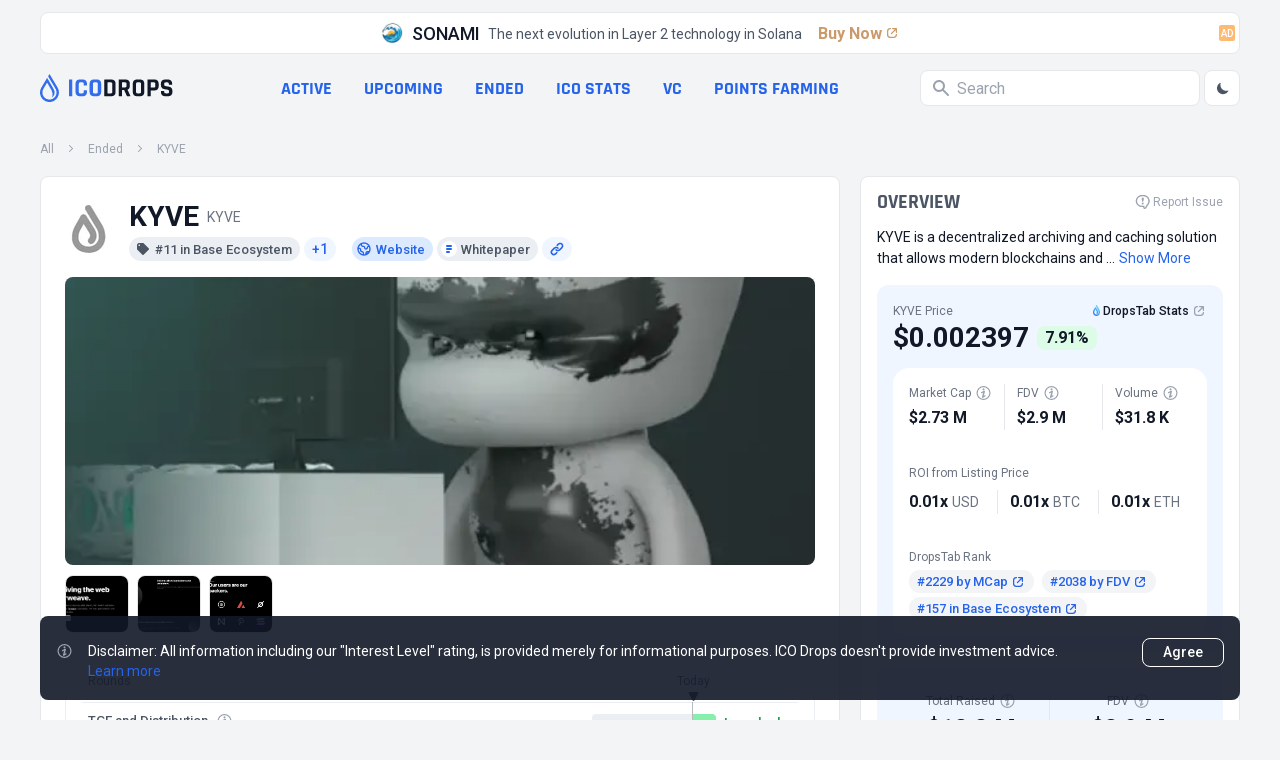

--- FILE ---
content_type: text/html; charset=utf-8
request_url: https://icodrops.com/kyve/
body_size: 42556
content:
<!DOCTYPE html>


<html lang="en">
  <head>
    
    <!-- Yandex.Metrika counter -->
<script type="text/javascript" defer>
    (function(m,e,t,r,i,k,a){m[i]=m[i]||function(){(m[i].a=m[i].a||[]).push(arguments)};
    m[i].l=1*new Date();
    for (var j = 0; j < document.scripts.length; j++) {if (document.scripts[j].src === r) { return; }}
    k=e.createElement(t),a=e.getElementsByTagName(t)[0],k.async=1,k.src=r,a.parentNode.insertBefore(k,a)})
    (window, document, "script", "https://mc.yandex.ru/metrika/tag.js", "ym");
 
    ym(45725799, "init", {
         clickmap:true,
         trackLinks:true,
         accurateTrackBounce:true
    });
 </script>
 <noscript><div><img src="https://mc.yandex.ru/watch/45725799" style="position:absolute; left:-9999px;" alt="" /></div></noscript>
 <!-- /Yandex.Metrika counter -->
    <meta charset="UTF-8"/>
    <meta name="viewport" content="width=device-width, initial-scale=1.0"/>
    <meta http-equiv="X-UA-Compatible" content="ie=edge"/>
    <meta name="turbolinks-cache-control" content="no-cache">
    
  <title>
    KYVE
     (KYVE) - All information
    about KYVE ICO (Token Sale) - ICO Drops
  </title>
  <meta name="og:site_name" content="ICO Drops">
  <meta name="og:url" content="https://icodrops.com/kyve/">
  <meta name="og:image" content="https://icodrops.com/media/projects/logos/kyve_logo_1740113122.webp">
  <meta name="og:type" content="article">
  <meta name="og:title" content="KYVE (KYVE) - All information about KYVE ICO (Token Sale) - ICO Drops">
  
  <meta name="description" content="KYVE have raised a total of $12.8 M in 4 completed rounds : Token Launch, Private and 2 more At the moment Market Cap is $2.73 M, KYVE Token Price is $0.002397">
  <meta name="og:description" content="KYVE have raised a total of $12.8 M in 4 completed rounds : Token Launch, Private and 2 more At the moment Market Cap is $2.73 M, KYVE Token Price is $0.002397">

    
    

<link rel="apple-touch-icon" sizes="180x180" href="https://icodrops.com/static/icodrops/images/favicons/apple-touch-icon.png">
<link rel="icon" type="image/png" sizes="32x32" href="https://icodrops.com/static/icodrops/images/favicons/favicon-32x32.png">
<link rel="icon" type="image/png" sizes="16x16" href="https://icodrops.com/static/icodrops/images/favicons/favicon-16x16.png">
<link rel="shortcut icon" type="image/png" href="https://icodrops.com/static/icodrops/images/favicons/favicon.png"/>
<link rel="manifest" href="https://icodrops.com/static/icodrops/images/favicons/site.webmanifest">
<link rel="mask-icon" href="https://icodrops.com/static/icodrops/images/favicons/safari-pinned-tab.svg" color="#5bbad5">
<meta name="msapplication-TileColor" content="#da532c">
<meta name="theme-color" content="#ffffff">

    
    

<link href="https://fonts.googleapis.com/css2?family=Roboto:wght@400;700&display=swap" rel="stylesheet">


  
<link rel="stylesheet" type="text/css" href="https://icodrops.com/static/icodrops/prod/styles/project-1738924708984.min.css" />



<style> [x-cloak]{display: none;} [v-cloak]{display: none;} </style>
    
    


  
<script src="https://icodrops.com/static/icodrops/prod/script/project-1754574635143.min.js" defer></script>




<script src="https://icodrops.com/static/icodrops/js/libraries/turbolinks.min.js" defer></script>
<script src="https://icodrops.com/static/icodrops/js/libraries/alpine.min.js" defer></script>
<script src="https://icodrops.com/static/icodrops/js/libraries/lazyLoad.min.js"></script>
<script src="https://icodrops.com/static/icodrops/js/libraries/cash.js"></script>
    
    <link href="https://fonts.gstatic.com/s/rajdhani/v15/LDI2apCSOBg7S-QT7pa8FvOreec.woff2" as="font" type="font/ttf" crossorigin="anonymous" />
    
  </head>
  <body class="Body" x-data="body()" x-init="init()" x-ref="body" @color-mode.window="changeColor(event.detail.status)" @body-scroll.window="scrollOff(event.detail.status)">
    <script>
  if(localStorage.getItem('color_theme_icoDrops') == 'light'){
    document.querySelector('body').classList.add('light');
  } else if(localStorage.getItem('color_theme_icoDrops') == 'dark'){
    document.querySelector('body').classList.add('dark');
  } else{
    document.querySelector('body').classList.add('light');
  }
</script>

    

<header class="Header">
  
  
  
    <div class="Header__adv Restriction-Box Restriction-Box--hdr-feature">
      <a class="Feature-Line" href="https://sonami-so.io" target="_blank" >
  <img class="Avt Avt--24 Feature-Line__img" src="https://icodrops.com/media/projects/advertising/-8sM0HHM_400x400.webp" alt="SONAMI" width="24" height="24" />
  <span class="Feature-Line__name">SONAMI</span>
  <span class="Feature-Line__txt">The next evolution in Layer 2 technology in Solana</span>
  <span class="Feature-Line__btn">
    Buy Now
    <span class="Feature-Line__icon"><svg xmlns="http://www.w3.org/2000/svg" width="16" height="16" viewBox="0 0 16 16" fill="none">
  <path d="M11.6504 3C12.396 3 13.0004 3.60442 13.0004 4.35V7.45841C13.0004 7.75752 12.7579 8 12.4588 8C12.194 8 11.9681 7.80859 11.9246 7.54744L11.5397 5.23808C11.5133 5.07993 11.5061 4.91919 11.5181 4.75932L11.6504 3Z" fill="var(--blue-600-d-400)"/>
  <path d="M11.65 3C12.3956 3 13 3.60442 13 4.35L11.2405 4.48196C11.0807 4.49394 10.9201 4.48669 10.7621 4.46035L8.45238 4.0754C8.19133 4.03189 8 3.80603 8 3.54138C8 3.24238 8.24238 3 8.54138 3L11.65 3Z" fill="var(--blue-600-d-400)"/>
  <rect x="6.54688" y="8.5" width="7.22393" height="1.35" rx="0.675" transform="rotate(-45 6.54688 8.5)" fill="var(--blue-600-d-400)"/>
  <path d="M7 3.675C7 3.30221 6.69779 3 6.325 3H6C4.34315 3 3 4.34315 3 6V10C3 11.6569 4.34315 13 6 13H10C11.6569 13 13 11.6569 13 10V9.675C13 9.30221 12.6978 9 12.325 9C11.9522 9 11.65 9.30221 11.65 9.675V10C11.65 10.9113 10.9113 11.65 10 11.65H6C5.08873 11.65 4.35 10.9113 4.35 10V6C4.35 5.08873 5.08873 4.35 6 4.35H6.325C6.69779 4.35 7 4.04779 7 3.675Z" fill="var(--blue-600-d-400)"/>
</svg></span>
  </span>
  <span class="Badge Badge--light-orange Feature-Line__ad">AD</span>
</a>

    </div>
  
  

  
  <div class="Header__box Restriction-Box Restriction-Box--sides">
    <div class="Hdr-Panel" x-data="headerControl()" x-init="init($dispatch)">
  
  <div class="Hdr-Panel__item Hdr-Panel__item--logo">
    <a class="Drops-Logo" href="/" aria-label="Go to main page">
  
<svg width="19" height="28" viewBox="0 0 19 28" fill="none" xmlns="http://www.w3.org/2000/svg"> 
  <path d="M14.3572 26.6331C12.5459 27.731 10.4213 28.1875 8.32204 27.9298C6.2228 27.6721 4.26974 26.7151 2.77419 25.2111C1.27862 23.7072 0.326648 21.743 0.070001 19.6317C-0.186646 17.5203 0.26681 15.3832 1.35809 13.5612L5.73691 6.24412L7.14688 3.88785C7.52347 4.53637 8.00075 5.35887 8.52348 6.26119C10.3265 9.36731 12.6648 13.3977 13.2351 14.409C14.7316 17.0515 15.9171 20.4792 11.7889 23.5687C12.8585 21.3116 12.662 19.2901 12.0386 17.5487C11.8585 16.948 11.5493 16.3067 11.1513 15.5998L10.8656 15.0988C10.1366 13.8277 8.55194 11.0904 7.11295 8.6158L3.41285 14.7993C2.75037 15.9074 2.40036 17.176 2.40036 18.4689C2.40036 19.7619 2.75037 21.0304 3.41285 22.1385C5.42491 25.4967 9.77695 26.5884 13.1196 24.5647C16.4622 22.5409 17.5439 18.1636 15.5318 14.8016L10.818 6.92622L10.7507 6.81281L8.09599 2.29847L9.47147 0L17.5871 13.5612C20.2795 18.0591 18.8312 23.9244 14.3572 26.6331Z" fill="#326DEC"/>
</svg>

  <div class="Drops-Logo__txt Drops-Logo__txt--adapt">
    
<svg width="105" height="18" viewBox="0 0 105 18" fill="none" xmlns="http://www.w3.org/2000/svg">
  <path d="M4.28183 1.01364V16.7198C4.28183 17.0857 4.09889 17.2686 3.73303 17.2686H1.51169C1.14582 17.2686 0.962891 17.0857 0.962891 16.7198V1.01364C0.962891 0.647777 1.14582 0.464844 1.51169 0.464844H3.73303C4.09889 0.464844 4.28183 0.647777 4.28183 1.01364Z" fill="#326DEC"/>
  <path d="M14.6986 17.2686H11.8501C10.4737 17.2686 9.41097 16.9027 8.66182 16.171C7.91266 15.4393 7.53808 14.3852 7.53808 13.0089V4.72458C7.53808 3.34822 7.91266 2.29418 8.66182 1.56244C9.41097 0.830711 10.4737 0.464844 11.8501 0.464844H14.6986C16.0576 0.464844 17.1116 0.839422 17.8608 1.58858C18.6273 2.32031 19.0106 3.36565 19.0106 4.72458V5.95285C19.0106 6.33614 18.819 6.52778 18.4357 6.52778H16.2405C15.8746 6.52778 15.6917 6.33614 15.6917 5.95285V4.88138C15.6917 4.32387 15.5697 3.93187 15.3258 3.70538C15.0993 3.46147 14.7073 3.33951 14.1498 3.33951H12.3728C11.8327 3.33951 11.4407 3.46147 11.1968 3.70538C10.9703 3.93187 10.857 4.32387 10.857 4.88138V12.8521C10.857 13.4096 10.9703 13.8103 11.1968 14.0542C11.4407 14.2807 11.8327 14.3939 12.3728 14.3939H14.1498C14.7073 14.3939 15.0993 14.2807 15.3258 14.0542C15.5697 13.8103 15.6917 13.4096 15.6917 12.8521V11.7806C15.6917 11.3973 15.8746 11.2057 16.2405 11.2057H18.4357C18.819 11.2057 19.0106 11.3973 19.0106 11.7806V13.0089C19.0106 14.3678 18.6273 15.4218 17.8608 16.171C17.1116 16.9027 16.0576 17.2686 14.6986 17.2686Z" fill="#326DEC"/>
  <path d="M26.4347 14.3939H28.2902C28.8477 14.3939 29.2397 14.2807 29.4662 14.0542C29.7101 13.8103 29.8321 13.4096 29.8321 12.8521V4.88138C29.8321 4.32387 29.7101 3.93187 29.4662 3.70538C29.2397 3.46147 28.8477 3.33951 28.2902 3.33951H26.4347C25.8772 3.33951 25.4852 3.46147 25.2587 3.70538C25.0323 3.93187 24.919 4.32387 24.919 4.88138V12.8521C24.919 13.4096 25.0323 13.8103 25.2587 14.0542C25.4852 14.2807 25.8772 14.3939 26.4347 14.3939ZM28.839 17.2686H25.9121C24.5357 17.2686 23.473 16.9027 22.7238 16.171C21.9746 15.4393 21.6001 14.3852 21.6001 13.0089V4.72458C21.6001 3.34822 21.9746 2.29418 22.7238 1.56244C23.473 0.830711 24.5357 0.464844 25.9121 0.464844H28.839C30.2154 0.464844 31.2781 0.830711 32.0273 1.56244C32.7764 2.29418 33.151 3.34822 33.151 4.72458V13.0089C33.151 14.3852 32.7764 15.4393 32.0273 16.171C31.2781 16.9027 30.2154 17.2686 28.839 17.2686Z" fill="#326DEC"/>
  <path d="M39.9053 14.3939H42.7539C43.3114 14.3939 43.7034 14.2807 43.9299 14.0542C44.1738 13.8103 44.2957 13.4096 44.2957 12.8521V4.88138C44.2957 4.32387 44.1738 3.93187 43.9299 3.70538C43.7034 3.46147 43.3114 3.33951 42.7539 3.33951H39.9053C39.7137 3.33951 39.6179 3.43533 39.6179 3.62698V14.1065C39.6179 14.2981 39.7137 14.3939 39.9053 14.3939ZM36.2989 16.7198V1.01364C36.2989 0.647777 36.4818 0.464844 36.8477 0.464844H43.3027C44.6616 0.464844 45.7156 0.839422 46.4648 1.58858C47.2314 2.32031 47.6147 3.36565 47.6147 4.72458V13.0089C47.6147 14.3678 47.2314 15.4218 46.4648 16.171C45.7156 16.9027 44.6616 17.2686 43.3027 17.2686H36.8477C36.4818 17.2686 36.2989 17.0857 36.2989 16.7198Z" fill="var(--gray-900)" style="transition: fill .3s"/>
  <path d="M53.5139 17.2686H51.2925C50.9266 17.2686 50.7437 17.0857 50.7437 16.7198V1.01364C50.7437 0.647777 50.9266 0.464844 51.2925 0.464844H57.5123C58.8712 0.464844 59.9339 0.839422 60.7005 1.58858C61.4671 2.33773 61.8504 3.39178 61.8504 4.75071V6.78911C61.8504 8.75783 61.0751 10.0645 59.5245 10.7091V10.8137L62.3208 16.6414C62.4776 17.0595 62.3295 17.2686 61.8765 17.2686H59.7597C59.4461 17.2686 59.2196 17.2337 59.0803 17.1641C58.9409 17.0944 58.8276 16.9463 58.7405 16.7198L56.1272 11.075H54.3763C54.1672 11.075 54.0627 11.1708 54.0627 11.3625V16.7198C54.0627 17.0857 53.8797 17.2686 53.5139 17.2686ZM54.3501 8.40938H56.9112C57.4687 8.40938 57.8781 8.29614 58.1395 8.06965C58.4008 7.82574 58.5315 7.44245 58.5315 6.91978V4.88138C58.5315 4.34129 58.4008 3.94929 58.1395 3.70538C57.8781 3.46147 57.4687 3.33951 56.9112 3.33951H54.3501C54.1585 3.33951 54.0627 3.43533 54.0627 3.62698V8.12192C54.0627 8.31356 54.1585 8.40938 54.3501 8.40938Z" fill="var(--gray-900)" style="transition: fill .3s"/>
  <path d="M69.6087 14.3939H71.4642C72.0217 14.3939 72.4137 14.2807 72.6402 14.0542C72.8841 13.8103 73.0061 13.4096 73.0061 12.8521V4.88138C73.0061 4.32387 72.8841 3.93187 72.6402 3.70538C72.4137 3.46147 72.0217 3.33951 71.4642 3.33951H69.6087C69.0512 3.33951 68.6592 3.46147 68.4327 3.70538C68.2062 3.93187 68.093 4.32387 68.093 4.88138V12.8521C68.093 13.4096 68.2062 13.8103 68.4327 14.0542C68.6592 14.2807 69.0512 14.3939 69.6087 14.3939ZM72.013 17.2686H69.0861C67.7097 17.2686 66.647 16.9027 65.8978 16.171C65.1486 15.4393 64.7741 14.3852 64.7741 13.0089V4.72458C64.7741 3.34822 65.1486 2.29418 65.8978 1.56244C66.647 0.830711 67.7097 0.464844 69.0861 0.464844H72.013C73.3894 0.464844 74.4521 0.830711 75.2013 1.56244C75.9504 2.29418 76.325 3.34822 76.325 4.72458V13.0089C76.325 14.3852 75.9504 15.4393 75.2013 16.171C74.4521 16.9027 73.3894 17.2686 72.013 17.2686Z" fill="var(--gray-900)" style="transition: fill .3s"/>
  <path d="M82.2248 17.2686H80.0035C79.6376 17.2686 79.4547 17.0857 79.4547 16.7198V1.01364C79.4547 0.647777 79.6376 0.464844 80.0035 0.464844H86.38C87.7389 0.464844 88.793 0.839422 89.5421 1.58858C90.2913 2.32031 90.6659 3.36565 90.6659 4.72458V7.23338C90.6659 8.59232 90.2913 9.64636 89.5421 10.3955C88.793 11.1273 87.7389 11.4931 86.38 11.4931H83.0872C82.8781 11.4931 82.7736 11.5889 82.7736 11.7806V16.7198C82.7736 17.0857 82.5907 17.2686 82.2248 17.2686ZM83.0611 8.59232H85.8312C86.3887 8.59232 86.7807 8.47907 87.0072 8.25258C87.2337 8.00867 87.3469 7.61667 87.3469 7.07658V4.88138C87.3469 4.32387 87.2337 3.93187 87.0072 3.70538C86.7807 3.46147 86.3887 3.33951 85.8312 3.33951H83.0611C82.8694 3.33951 82.7736 3.43533 82.7736 3.62698V8.30485C82.7736 8.49649 82.8694 8.59232 83.0611 8.59232Z" fill="var(--gray-900)" style="transition: fill .3s"/>
  <path d="M92.8944 12.9827V12.4601C92.8944 12.0942 93.0773 11.9113 93.4432 11.9113H95.6645C96.0304 11.9113 96.2133 12.0942 96.2133 12.4601V12.6691C96.2133 13.3312 96.344 13.7841 96.6053 14.0281C96.8666 14.272 97.3457 14.3939 98.0426 14.3939H99.2709C99.9504 14.3939 100.421 14.2633 100.682 14.0019C100.961 13.7406 101.1 13.2528 101.1 12.5385V12.2249C101.1 11.7196 100.891 11.3363 100.473 11.075C100.072 10.7962 99.5671 10.6307 98.9573 10.5785C98.3475 10.5262 97.6855 10.4304 96.9712 10.291C96.2743 10.1342 95.6209 9.94254 95.0112 9.71605C94.4014 9.47214 93.8874 9.01045 93.4693 8.33098C93.0686 7.63409 92.8682 6.74556 92.8682 5.66538V4.75071C92.8682 3.39178 93.2515 2.33773 94.0181 1.58858C94.7847 0.839422 95.8474 0.464844 97.2064 0.464844H99.8197C101.196 0.464844 102.268 0.839422 103.034 1.58858C103.801 2.33773 104.184 3.39178 104.184 4.75071V5.24725C104.184 5.61311 104.001 5.79605 103.635 5.79605H101.414C101.048 5.79605 100.865 5.61311 100.865 5.24725V5.09045C100.865 4.41098 100.734 3.94929 100.473 3.70538C100.212 3.46147 99.7326 3.33951 99.0357 3.33951H98.0165C97.3022 3.33951 96.8144 3.47889 96.553 3.75765C96.3091 4.01898 96.1872 4.54165 96.1872 5.32565V5.82218C96.1872 6.64103 96.9015 7.11143 98.3301 7.23338C99.811 7.35534 101.126 7.65152 102.276 8.12192C102.886 8.38325 103.391 8.85365 103.792 9.53312C104.21 10.1952 104.419 11.0489 104.419 12.0942V12.9827C104.419 14.3417 104.036 15.3957 103.269 16.1449C102.503 16.894 101.44 17.2686 100.081 17.2686H97.2325C95.8736 17.2686 94.8108 16.894 94.0442 16.1449C93.2777 15.3957 92.8944 14.3417 92.8944 12.9827Z" fill="var(--gray-900)" style="transition: fill .3s"/>
</svg>
  </div>
</a>
  </div>
  

  
  <div class="Hdr-Panel__item Hdr-Panel__item--links">
    
<nav class="Hdr-Lnk-Panel">
  
<div data-hdr-all-projcts>
  
    <a href="/">All projects</a>
  
</div>


<div data-hdr-active>
  
    <a href="/category/active-ico/">Active</a>
  
</div>


<div data-hdr-upcoming>
  
    <a href="/category/upcoming-ico/">Upcoming</a>
  
</div>


<div data-hdr-ended>
  
    <a href="/category/ended-ico/">Ended</a>
  
</div>


<div data-hdr-ico-stats>
  
    <a href="/ico-stats/">ICO stats</a>
  
</div>


<div data-hdr-vc>
  
    <a href="/vc/funding-rounds/">VC</a>
  
</div>


<div data-hdr-points-farming>
  
    
    <a href="/points-farming/">Points Farming</a>
  
</div>


</nav>

  </div>
  

  
  <div class="Hdr-Panel__item Hdr-Panel__item--search">
    <div class="Hdr-Search Search" x-data="generalSearch()" @keyup="toUseTabInterfaceFunc($event)" @keydown.window.escape="toClose()">
  
  <div class="Search__input-wrp" @click="toFocus($event)" @click.away="toBlur($event)" :class="isFocus ? 'Search__input-wrp--focus' : ''">
    <svg class="Svg-Search" fill="var(--gray-400)" width="16" height="16" viewBox="0 0 16 16" xmlns="http://www.w3.org/2000/svg" style="transition: .2s">
  <path fill-rule="evenodd" clip-rule="evenodd" d="M0 6C0 2.68629 2.68629 0 6 0C9.31371 0 12 2.68629 12 6C12 7.29583 11.5892 8.49572 10.8907 9.47653L15.7071 14.2929C16.0976 14.6834 16.0976 15.3166 15.7071 15.7071C15.3466 16.0676 14.7794 16.0953 14.3871 15.7903L14.2929 15.7071L9.47653 10.8907C8.49572 11.5892 7.29583 12 6 12C2.68629 12 0 9.31371 0 6ZM2 6C2 3.79086 3.79086 2 6 2C8.20914 2 10 3.79086 10 6C10 8.20914 8.20914 10 6 10C3.79086 10 2 8.20914 2 6Z" />
</svg>
    <input class="Search__input" placeholder="Search" type="text" @focus="toFocus($event)" @keyup="toStartSearchFunc()" x-ref="input" />
    <div class="Search__close" @click="toClear()" x-show="isClose" x-transition:enter="animation__slideRight-in" x-transition:leave="animation__slideRight-out" x-cloak>
      <svg xmlns="http://www.w3.org/2000/svg" width="8" height="8" viewBox="0 0 8 8" fill="none">
  <path d="M1.21114 0.374965C0.977373 0.193198 0.639354 0.209722 0.424538 0.424538C0.191821 0.657256 0.191821 1.03457 0.424538 1.26728L3.15726 4L0.424538 6.73272L0.374965 6.78886C0.193198 7.02263 0.209722 7.36065 0.424538 7.57546C0.657256 7.80818 1.03457 7.80818 1.26728 7.57546L4 4.84274L6.73272 7.57546L6.78886 7.62503C7.02263 7.8068 7.36065 7.79028 7.57546 7.57546C7.80818 7.34274 7.80818 6.96544 7.57546 6.73272L4.84274 4L7.57546 1.26728L7.62503 1.21114C7.8068 0.977373 7.79028 0.639354 7.57546 0.424538C7.34274 0.191821 6.96544 0.191821 6.73272 0.424538L4 3.15726L1.26728 0.424538L1.21114 0.374965Z" fill="white"/>
</svg>
    </div>
  </div>
  
  
  
  <div class="Hdr-Search__output" x-ref="output" x-show="isOutput && isFocus" x-transition:enter="animation__fadeUp-in" x-transition:leave="animation__fadeUp-out" x-cloak></div>
  
</div>
    <div class="Hdr-Panel__theme-btn">
      <button class="Btn-Header" @click="toSwitchButton()">
  <div class="Btn-Header__icon Btn-Header__icon--sun" x-show="isDark" x-cloak>
    <svg width="16" height="17" viewBox="0 0 16 17" fill="none" xmlns="http://www.w3.org/2000/svg">
  <path fill-rule="evenodd" clip-rule="evenodd" d="M7.9987 1.83337C8.36689 1.83337 8.66536 2.13185 8.66536 2.50004V3.16671C8.66536 3.5349 8.36689 3.83337 7.9987 3.83337C7.63051 3.83337 7.33203 3.5349 7.33203 3.16671V2.50004C7.33203 2.13185 7.63051 1.83337 7.9987 1.83337ZM3.28463 3.78597C3.54498 3.52562 3.96709 3.52562 4.22744 3.78597L4.69877 4.2573C4.95912 4.51765 4.95912 4.93976 4.69877 5.20011C4.43842 5.46046 4.01631 5.46046 3.75596 5.20011L3.28463 4.72878C3.02428 4.46843 3.02428 4.04632 3.28463 3.78597ZM12.7128 3.78597C12.9731 4.04632 12.9731 4.46843 12.7128 4.72878L12.2414 5.20011C11.9811 5.46046 11.559 5.46046 11.2986 5.20011C11.0383 4.93976 11.0383 4.51765 11.2986 4.2573L11.77 3.78597C12.0303 3.52562 12.4524 3.52562 12.7128 3.78597ZM7.9987 6.50004C7.46827 6.50004 6.95956 6.71075 6.58448 7.08583C6.20941 7.4609 5.9987 7.96961 5.9987 8.50004C5.9987 9.03047 6.20941 9.53918 6.58448 9.91426C6.95956 10.2893 7.46827 10.5 7.9987 10.5C8.52913 10.5 9.03784 10.2893 9.41291 9.91426C9.78798 9.53918 9.9987 9.03047 9.9987 8.50004C9.9987 7.96961 9.78798 7.4609 9.41291 7.08583C9.03784 6.71075 8.52913 6.50004 7.9987 6.50004ZM5.64168 6.14302C6.2668 5.5179 7.11464 5.16671 7.9987 5.16671C8.88275 5.16671 9.7306 5.5179 10.3557 6.14302C10.9808 6.76814 11.332 7.61599 11.332 8.50004C11.332 9.3841 10.9808 10.2319 10.3557 10.8571C9.7306 11.4822 8.88275 11.8334 7.9987 11.8334C7.11464 11.8334 6.2668 11.4822 5.64168 10.8571C5.01655 10.2319 4.66536 9.3841 4.66536 8.50004C4.66536 7.61599 5.01655 6.76814 5.64168 6.14302ZM1.33203 8.50004C1.33203 8.13185 1.63051 7.83337 1.9987 7.83337H2.66536C3.03355 7.83337 3.33203 8.13185 3.33203 8.50004C3.33203 8.86823 3.03355 9.16671 2.66536 9.16671H1.9987C1.63051 9.16671 1.33203 8.86823 1.33203 8.50004ZM12.6654 8.50004C12.6654 8.13185 12.9638 7.83337 13.332 7.83337H13.9987C14.3669 7.83337 14.6654 8.13185 14.6654 8.50004C14.6654 8.86823 14.3669 9.16671 13.9987 9.16671H13.332C12.9638 9.16671 12.6654 8.86823 12.6654 8.50004ZM4.69877 11.8C4.95912 12.0603 4.95912 12.4824 4.69877 12.7428L4.22744 13.2141C3.96709 13.4745 3.54498 13.4745 3.28463 13.2141C3.02428 12.9538 3.02428 12.5317 3.28463 12.2713L3.75596 11.8C4.01631 11.5396 4.43842 11.5396 4.69877 11.8ZM11.2986 11.8C11.559 11.5396 11.9811 11.5396 12.2414 11.8L12.7128 12.2713C12.9731 12.5317 12.9731 12.9538 12.7128 13.2141C12.4524 13.4745 12.0303 13.4745 11.77 13.2141L11.2986 12.7428C11.0383 12.4824 11.0383 12.0603 11.2986 11.8ZM7.9987 13.1667C8.36689 13.1667 8.66536 13.4652 8.66536 13.8334V14.5C8.66536 14.8682 8.36689 15.1667 7.9987 15.1667C7.63051 15.1667 7.33203 14.8682 7.33203 14.5V13.8334C7.33203 13.4652 7.63051 13.1667 7.9987 13.1667Z" fill="var(--gray-600)"/>
</svg>

  </div>
  <div class="Btn-Header__icon Btn-Header__icon--moon" x-show="!isDark" x-cloak>
    <svg xmlns="http://www.w3.org/2000/svg" width="16" height="17" viewBox="0 0 16 17" fill="none">
  <path d="M13.5688 10.4225C12.4776 10.8613 11.2815 10.9698 10.1292 10.7343C8.97688 10.4989 7.91917 9.93004 7.08754 9.09841C6.25591 8.26677 5.68703 7.20906 5.45161 6.05676C5.21619 4.90445 5.32462 3.70837 5.76343 2.61719C4.47123 3.13768 3.40033 4.09145 2.73431 5.315C2.06829 6.53855 1.84862 7.95568 2.11297 9.32345C2.37732 10.6912 3.10921 11.9244 4.18319 12.8117C5.25717 13.699 6.60635 14.185 7.99943 14.1865C9.19737 14.1866 10.3679 13.8281 11.3605 13.1573C12.353 12.4865 13.1221 11.5341 13.5688 10.4225Z" fill="var(--gray-600)"/>
</svg>  
  </div>
</button>
    </div>
  </div>
  

  
  <div class="Hdr-Panel__item Hdr-Panel__item--menu">
    <div class="Hdr-Menu">
  <button class="Btn-Header Hdr-Menu__btn" @click="toOpenMenu()">
    <svg class="Svg-Burger" width="24" height="24" viewBox="0 0 24 24" fill="none" xmlns="http://www.w3.org/2000/svg">
  <path d="M4 18H20M4 6H20H4ZM4 12H20H4Z" stroke-width="2" stroke-linecap="round" stroke-linejoin="round" stroke="var(--gray-400)"/>
</svg>

  </button>
  <div class="Hdr-Menu__dropdown">
    <section class="Hdr-Menu-Dropdown"
  x-show="isOpen" 
  x-transition:enter="animation__opacity-in"
  x-transition:leave="animation__opacity-out" 
  @keydown.window.escape="toCloseMenu()"
  @keyup="toUseTabInterfaceFunc($event)"
  @resize.window="if(window.innerWidth > 1024){ toCloseMenu() }"
  data-header-menu-dropdown 
  x-cloak
>
  <div class="Hdr-Menu-Dropdown__wrapper" 
    x-show="isOpen" 
    @click.away="toCloseMenu()" 
    x-transition:enter="animation__slideRight-in" 
    x-transition:leave="animation__slideRight-out"
  >
    
    <header class="Hdr-Menu-Dropdown__hdr">
      <a class="Drops-Logo" href="/" aria-label="Go to main page">
  
<svg width="19" height="28" viewBox="0 0 19 28" fill="none" xmlns="http://www.w3.org/2000/svg"> 
  <path d="M14.3572 26.6331C12.5459 27.731 10.4213 28.1875 8.32204 27.9298C6.2228 27.6721 4.26974 26.7151 2.77419 25.2111C1.27862 23.7072 0.326648 21.743 0.070001 19.6317C-0.186646 17.5203 0.26681 15.3832 1.35809 13.5612L5.73691 6.24412L7.14688 3.88785C7.52347 4.53637 8.00075 5.35887 8.52348 6.26119C10.3265 9.36731 12.6648 13.3977 13.2351 14.409C14.7316 17.0515 15.9171 20.4792 11.7889 23.5687C12.8585 21.3116 12.662 19.2901 12.0386 17.5487C11.8585 16.948 11.5493 16.3067 11.1513 15.5998L10.8656 15.0988C10.1366 13.8277 8.55194 11.0904 7.11295 8.6158L3.41285 14.7993C2.75037 15.9074 2.40036 17.176 2.40036 18.4689C2.40036 19.7619 2.75037 21.0304 3.41285 22.1385C5.42491 25.4967 9.77695 26.5884 13.1196 24.5647C16.4622 22.5409 17.5439 18.1636 15.5318 14.8016L10.818 6.92622L10.7507 6.81281L8.09599 2.29847L9.47147 0L17.5871 13.5612C20.2795 18.0591 18.8312 23.9244 14.3572 26.6331Z" fill="#326DEC"/>
</svg>

  <div class="Drops-Logo__txt">
    
<svg width="105" height="18" viewBox="0 0 105 18" fill="none" xmlns="http://www.w3.org/2000/svg">
  <path d="M4.28183 1.01364V16.7198C4.28183 17.0857 4.09889 17.2686 3.73303 17.2686H1.51169C1.14582 17.2686 0.962891 17.0857 0.962891 16.7198V1.01364C0.962891 0.647777 1.14582 0.464844 1.51169 0.464844H3.73303C4.09889 0.464844 4.28183 0.647777 4.28183 1.01364Z" fill="#326DEC"/>
  <path d="M14.6986 17.2686H11.8501C10.4737 17.2686 9.41097 16.9027 8.66182 16.171C7.91266 15.4393 7.53808 14.3852 7.53808 13.0089V4.72458C7.53808 3.34822 7.91266 2.29418 8.66182 1.56244C9.41097 0.830711 10.4737 0.464844 11.8501 0.464844H14.6986C16.0576 0.464844 17.1116 0.839422 17.8608 1.58858C18.6273 2.32031 19.0106 3.36565 19.0106 4.72458V5.95285C19.0106 6.33614 18.819 6.52778 18.4357 6.52778H16.2405C15.8746 6.52778 15.6917 6.33614 15.6917 5.95285V4.88138C15.6917 4.32387 15.5697 3.93187 15.3258 3.70538C15.0993 3.46147 14.7073 3.33951 14.1498 3.33951H12.3728C11.8327 3.33951 11.4407 3.46147 11.1968 3.70538C10.9703 3.93187 10.857 4.32387 10.857 4.88138V12.8521C10.857 13.4096 10.9703 13.8103 11.1968 14.0542C11.4407 14.2807 11.8327 14.3939 12.3728 14.3939H14.1498C14.7073 14.3939 15.0993 14.2807 15.3258 14.0542C15.5697 13.8103 15.6917 13.4096 15.6917 12.8521V11.7806C15.6917 11.3973 15.8746 11.2057 16.2405 11.2057H18.4357C18.819 11.2057 19.0106 11.3973 19.0106 11.7806V13.0089C19.0106 14.3678 18.6273 15.4218 17.8608 16.171C17.1116 16.9027 16.0576 17.2686 14.6986 17.2686Z" fill="#326DEC"/>
  <path d="M26.4347 14.3939H28.2902C28.8477 14.3939 29.2397 14.2807 29.4662 14.0542C29.7101 13.8103 29.8321 13.4096 29.8321 12.8521V4.88138C29.8321 4.32387 29.7101 3.93187 29.4662 3.70538C29.2397 3.46147 28.8477 3.33951 28.2902 3.33951H26.4347C25.8772 3.33951 25.4852 3.46147 25.2587 3.70538C25.0323 3.93187 24.919 4.32387 24.919 4.88138V12.8521C24.919 13.4096 25.0323 13.8103 25.2587 14.0542C25.4852 14.2807 25.8772 14.3939 26.4347 14.3939ZM28.839 17.2686H25.9121C24.5357 17.2686 23.473 16.9027 22.7238 16.171C21.9746 15.4393 21.6001 14.3852 21.6001 13.0089V4.72458C21.6001 3.34822 21.9746 2.29418 22.7238 1.56244C23.473 0.830711 24.5357 0.464844 25.9121 0.464844H28.839C30.2154 0.464844 31.2781 0.830711 32.0273 1.56244C32.7764 2.29418 33.151 3.34822 33.151 4.72458V13.0089C33.151 14.3852 32.7764 15.4393 32.0273 16.171C31.2781 16.9027 30.2154 17.2686 28.839 17.2686Z" fill="#326DEC"/>
  <path d="M39.9053 14.3939H42.7539C43.3114 14.3939 43.7034 14.2807 43.9299 14.0542C44.1738 13.8103 44.2957 13.4096 44.2957 12.8521V4.88138C44.2957 4.32387 44.1738 3.93187 43.9299 3.70538C43.7034 3.46147 43.3114 3.33951 42.7539 3.33951H39.9053C39.7137 3.33951 39.6179 3.43533 39.6179 3.62698V14.1065C39.6179 14.2981 39.7137 14.3939 39.9053 14.3939ZM36.2989 16.7198V1.01364C36.2989 0.647777 36.4818 0.464844 36.8477 0.464844H43.3027C44.6616 0.464844 45.7156 0.839422 46.4648 1.58858C47.2314 2.32031 47.6147 3.36565 47.6147 4.72458V13.0089C47.6147 14.3678 47.2314 15.4218 46.4648 16.171C45.7156 16.9027 44.6616 17.2686 43.3027 17.2686H36.8477C36.4818 17.2686 36.2989 17.0857 36.2989 16.7198Z" fill="var(--gray-900)" style="transition: fill .3s"/>
  <path d="M53.5139 17.2686H51.2925C50.9266 17.2686 50.7437 17.0857 50.7437 16.7198V1.01364C50.7437 0.647777 50.9266 0.464844 51.2925 0.464844H57.5123C58.8712 0.464844 59.9339 0.839422 60.7005 1.58858C61.4671 2.33773 61.8504 3.39178 61.8504 4.75071V6.78911C61.8504 8.75783 61.0751 10.0645 59.5245 10.7091V10.8137L62.3208 16.6414C62.4776 17.0595 62.3295 17.2686 61.8765 17.2686H59.7597C59.4461 17.2686 59.2196 17.2337 59.0803 17.1641C58.9409 17.0944 58.8276 16.9463 58.7405 16.7198L56.1272 11.075H54.3763C54.1672 11.075 54.0627 11.1708 54.0627 11.3625V16.7198C54.0627 17.0857 53.8797 17.2686 53.5139 17.2686ZM54.3501 8.40938H56.9112C57.4687 8.40938 57.8781 8.29614 58.1395 8.06965C58.4008 7.82574 58.5315 7.44245 58.5315 6.91978V4.88138C58.5315 4.34129 58.4008 3.94929 58.1395 3.70538C57.8781 3.46147 57.4687 3.33951 56.9112 3.33951H54.3501C54.1585 3.33951 54.0627 3.43533 54.0627 3.62698V8.12192C54.0627 8.31356 54.1585 8.40938 54.3501 8.40938Z" fill="var(--gray-900)" style="transition: fill .3s"/>
  <path d="M69.6087 14.3939H71.4642C72.0217 14.3939 72.4137 14.2807 72.6402 14.0542C72.8841 13.8103 73.0061 13.4096 73.0061 12.8521V4.88138C73.0061 4.32387 72.8841 3.93187 72.6402 3.70538C72.4137 3.46147 72.0217 3.33951 71.4642 3.33951H69.6087C69.0512 3.33951 68.6592 3.46147 68.4327 3.70538C68.2062 3.93187 68.093 4.32387 68.093 4.88138V12.8521C68.093 13.4096 68.2062 13.8103 68.4327 14.0542C68.6592 14.2807 69.0512 14.3939 69.6087 14.3939ZM72.013 17.2686H69.0861C67.7097 17.2686 66.647 16.9027 65.8978 16.171C65.1486 15.4393 64.7741 14.3852 64.7741 13.0089V4.72458C64.7741 3.34822 65.1486 2.29418 65.8978 1.56244C66.647 0.830711 67.7097 0.464844 69.0861 0.464844H72.013C73.3894 0.464844 74.4521 0.830711 75.2013 1.56244C75.9504 2.29418 76.325 3.34822 76.325 4.72458V13.0089C76.325 14.3852 75.9504 15.4393 75.2013 16.171C74.4521 16.9027 73.3894 17.2686 72.013 17.2686Z" fill="var(--gray-900)" style="transition: fill .3s"/>
  <path d="M82.2248 17.2686H80.0035C79.6376 17.2686 79.4547 17.0857 79.4547 16.7198V1.01364C79.4547 0.647777 79.6376 0.464844 80.0035 0.464844H86.38C87.7389 0.464844 88.793 0.839422 89.5421 1.58858C90.2913 2.32031 90.6659 3.36565 90.6659 4.72458V7.23338C90.6659 8.59232 90.2913 9.64636 89.5421 10.3955C88.793 11.1273 87.7389 11.4931 86.38 11.4931H83.0872C82.8781 11.4931 82.7736 11.5889 82.7736 11.7806V16.7198C82.7736 17.0857 82.5907 17.2686 82.2248 17.2686ZM83.0611 8.59232H85.8312C86.3887 8.59232 86.7807 8.47907 87.0072 8.25258C87.2337 8.00867 87.3469 7.61667 87.3469 7.07658V4.88138C87.3469 4.32387 87.2337 3.93187 87.0072 3.70538C86.7807 3.46147 86.3887 3.33951 85.8312 3.33951H83.0611C82.8694 3.33951 82.7736 3.43533 82.7736 3.62698V8.30485C82.7736 8.49649 82.8694 8.59232 83.0611 8.59232Z" fill="var(--gray-900)" style="transition: fill .3s"/>
  <path d="M92.8944 12.9827V12.4601C92.8944 12.0942 93.0773 11.9113 93.4432 11.9113H95.6645C96.0304 11.9113 96.2133 12.0942 96.2133 12.4601V12.6691C96.2133 13.3312 96.344 13.7841 96.6053 14.0281C96.8666 14.272 97.3457 14.3939 98.0426 14.3939H99.2709C99.9504 14.3939 100.421 14.2633 100.682 14.0019C100.961 13.7406 101.1 13.2528 101.1 12.5385V12.2249C101.1 11.7196 100.891 11.3363 100.473 11.075C100.072 10.7962 99.5671 10.6307 98.9573 10.5785C98.3475 10.5262 97.6855 10.4304 96.9712 10.291C96.2743 10.1342 95.6209 9.94254 95.0112 9.71605C94.4014 9.47214 93.8874 9.01045 93.4693 8.33098C93.0686 7.63409 92.8682 6.74556 92.8682 5.66538V4.75071C92.8682 3.39178 93.2515 2.33773 94.0181 1.58858C94.7847 0.839422 95.8474 0.464844 97.2064 0.464844H99.8197C101.196 0.464844 102.268 0.839422 103.034 1.58858C103.801 2.33773 104.184 3.39178 104.184 4.75071V5.24725C104.184 5.61311 104.001 5.79605 103.635 5.79605H101.414C101.048 5.79605 100.865 5.61311 100.865 5.24725V5.09045C100.865 4.41098 100.734 3.94929 100.473 3.70538C100.212 3.46147 99.7326 3.33951 99.0357 3.33951H98.0165C97.3022 3.33951 96.8144 3.47889 96.553 3.75765C96.3091 4.01898 96.1872 4.54165 96.1872 5.32565V5.82218C96.1872 6.64103 96.9015 7.11143 98.3301 7.23338C99.811 7.35534 101.126 7.65152 102.276 8.12192C102.886 8.38325 103.391 8.85365 103.792 9.53312C104.21 10.1952 104.419 11.0489 104.419 12.0942V12.9827C104.419 14.3417 104.036 15.3957 103.269 16.1449C102.503 16.894 101.44 17.2686 100.081 17.2686H97.2325C95.8736 17.2686 94.8108 16.894 94.0442 16.1449C93.2777 15.3957 92.8944 14.3417 92.8944 12.9827Z" fill="var(--gray-900)" style="transition: fill .3s"/>
</svg>
  </div>
</a>
      <button class="Hdr-Menu-Dropdown__close" type="button" @click="toCloseMenu()">
        <svg xmlns="http://www.w3.org/2000/svg" width="8" height="8" viewBox="0 0 8 8" fill="none">
  <path d="M1.21114 0.374965C0.977373 0.193198 0.639354 0.209722 0.424538 0.424538C0.191821 0.657256 0.191821 1.03457 0.424538 1.26728L3.15726 4L0.424538 6.73272L0.374965 6.78886C0.193198 7.02263 0.209722 7.36065 0.424538 7.57546C0.657256 7.80818 1.03457 7.80818 1.26728 7.57546L4 4.84274L6.73272 7.57546L6.78886 7.62503C7.02263 7.8068 7.36065 7.79028 7.57546 7.57546C7.80818 7.34274 7.80818 6.96544 7.57546 6.73272L4.84274 4L7.57546 1.26728L7.62503 1.21114C7.8068 0.977373 7.79028 0.639354 7.57546 0.424538C7.34274 0.191821 6.96544 0.191821 6.73272 0.424538L4 3.15726L1.26728 0.424538L1.21114 0.374965Z" fill="white"/>
</svg>
      </button>
    </header>
    
    
    
    <div class="Hdr-Menu-Dropdown__main-links">
      
<nav class="Hdr-Lnk-Menu">
  
<div data-hdr-all-projcts>
  
    <a href="/">All projects</a>
  
</div>


<div data-hdr-active>
  
    <a href="/category/active-ico/">Active</a>
  
</div>


<div data-hdr-upcoming>
  
    <a href="/category/upcoming-ico/">Upcoming</a>
  
</div>


<div data-hdr-ended>
  
    <a href="/category/ended-ico/">Ended</a>
  
</div>


<div data-hdr-ico-stats>
  
    <a href="/ico-stats/">ICO stats</a>
  
</div>


<div data-hdr-vc>
  
    <a href="/vc/funding-rounds/">VC</a>
  
</div>


<div data-hdr-points-farming>
  
    
    <a href="/points-farming/">Points Farming</a>
  
</div>


</nav>

    </div>
    

    
    <div class="Hdr-Menu-Dropdown__theme-box">
      <span class="Hdr-Menu-Dropdown__theme-box-name">Appearance</span>
      <button class="Btn-Header" @click="toSwitchButton()">
  <div class="Btn-Header__icon Btn-Header__icon--sun" x-show="isDark" x-cloak>
    <svg width="16" height="17" viewBox="0 0 16 17" fill="none" xmlns="http://www.w3.org/2000/svg">
  <path fill-rule="evenodd" clip-rule="evenodd" d="M7.9987 1.83337C8.36689 1.83337 8.66536 2.13185 8.66536 2.50004V3.16671C8.66536 3.5349 8.36689 3.83337 7.9987 3.83337C7.63051 3.83337 7.33203 3.5349 7.33203 3.16671V2.50004C7.33203 2.13185 7.63051 1.83337 7.9987 1.83337ZM3.28463 3.78597C3.54498 3.52562 3.96709 3.52562 4.22744 3.78597L4.69877 4.2573C4.95912 4.51765 4.95912 4.93976 4.69877 5.20011C4.43842 5.46046 4.01631 5.46046 3.75596 5.20011L3.28463 4.72878C3.02428 4.46843 3.02428 4.04632 3.28463 3.78597ZM12.7128 3.78597C12.9731 4.04632 12.9731 4.46843 12.7128 4.72878L12.2414 5.20011C11.9811 5.46046 11.559 5.46046 11.2986 5.20011C11.0383 4.93976 11.0383 4.51765 11.2986 4.2573L11.77 3.78597C12.0303 3.52562 12.4524 3.52562 12.7128 3.78597ZM7.9987 6.50004C7.46827 6.50004 6.95956 6.71075 6.58448 7.08583C6.20941 7.4609 5.9987 7.96961 5.9987 8.50004C5.9987 9.03047 6.20941 9.53918 6.58448 9.91426C6.95956 10.2893 7.46827 10.5 7.9987 10.5C8.52913 10.5 9.03784 10.2893 9.41291 9.91426C9.78798 9.53918 9.9987 9.03047 9.9987 8.50004C9.9987 7.96961 9.78798 7.4609 9.41291 7.08583C9.03784 6.71075 8.52913 6.50004 7.9987 6.50004ZM5.64168 6.14302C6.2668 5.5179 7.11464 5.16671 7.9987 5.16671C8.88275 5.16671 9.7306 5.5179 10.3557 6.14302C10.9808 6.76814 11.332 7.61599 11.332 8.50004C11.332 9.3841 10.9808 10.2319 10.3557 10.8571C9.7306 11.4822 8.88275 11.8334 7.9987 11.8334C7.11464 11.8334 6.2668 11.4822 5.64168 10.8571C5.01655 10.2319 4.66536 9.3841 4.66536 8.50004C4.66536 7.61599 5.01655 6.76814 5.64168 6.14302ZM1.33203 8.50004C1.33203 8.13185 1.63051 7.83337 1.9987 7.83337H2.66536C3.03355 7.83337 3.33203 8.13185 3.33203 8.50004C3.33203 8.86823 3.03355 9.16671 2.66536 9.16671H1.9987C1.63051 9.16671 1.33203 8.86823 1.33203 8.50004ZM12.6654 8.50004C12.6654 8.13185 12.9638 7.83337 13.332 7.83337H13.9987C14.3669 7.83337 14.6654 8.13185 14.6654 8.50004C14.6654 8.86823 14.3669 9.16671 13.9987 9.16671H13.332C12.9638 9.16671 12.6654 8.86823 12.6654 8.50004ZM4.69877 11.8C4.95912 12.0603 4.95912 12.4824 4.69877 12.7428L4.22744 13.2141C3.96709 13.4745 3.54498 13.4745 3.28463 13.2141C3.02428 12.9538 3.02428 12.5317 3.28463 12.2713L3.75596 11.8C4.01631 11.5396 4.43842 11.5396 4.69877 11.8ZM11.2986 11.8C11.559 11.5396 11.9811 11.5396 12.2414 11.8L12.7128 12.2713C12.9731 12.5317 12.9731 12.9538 12.7128 13.2141C12.4524 13.4745 12.0303 13.4745 11.77 13.2141L11.2986 12.7428C11.0383 12.4824 11.0383 12.0603 11.2986 11.8ZM7.9987 13.1667C8.36689 13.1667 8.66536 13.4652 8.66536 13.8334V14.5C8.66536 14.8682 8.36689 15.1667 7.9987 15.1667C7.63051 15.1667 7.33203 14.8682 7.33203 14.5V13.8334C7.33203 13.4652 7.63051 13.1667 7.9987 13.1667Z" fill="var(--gray-600)"/>
</svg>

  </div>
  <div class="Btn-Header__icon Btn-Header__icon--moon" x-show="!isDark" x-cloak>
    <svg xmlns="http://www.w3.org/2000/svg" width="16" height="17" viewBox="0 0 16 17" fill="none">
  <path d="M13.5688 10.4225C12.4776 10.8613 11.2815 10.9698 10.1292 10.7343C8.97688 10.4989 7.91917 9.93004 7.08754 9.09841C6.25591 8.26677 5.68703 7.20906 5.45161 6.05676C5.21619 4.90445 5.32462 3.70837 5.76343 2.61719C4.47123 3.13768 3.40033 4.09145 2.73431 5.315C2.06829 6.53855 1.84862 7.95568 2.11297 9.32345C2.37732 10.6912 3.10921 11.9244 4.18319 12.8117C5.25717 13.699 6.60635 14.185 7.99943 14.1865C9.19737 14.1866 10.3679 13.8281 11.3605 13.1573C12.353 12.4865 13.1221 11.5341 13.5688 10.4225Z" fill="var(--gray-600)"/>
</svg>  
  </div>
</button>
    </div>
    

    
    <div class="Hdr-Menu-Dropdown__additional-links">
      <a class="Hdr-Menu-Dropdown__link" href="https://dropstab.com">DropsTab</a>
      <a class="Hdr-Menu-Dropdown__link" href="https://dropsearn.com">DropsEarn</a>
      <a class="Hdr-Menu-Dropdown__link" href="https://dropscapital.com/">DropsCapital (RU)</a>
      <a class="Hdr-Menu-Dropdown__link" href="/advertising/">Advertising</a>
      <a class="Hdr-Menu-Dropdown__link" href="/about/">About</a>
      <a class="Hdr-Menu-Dropdown__link" href="/legal/">Legal</a>
    </div>
    
  </div>
</section>
  </div>
</div>
  </div>
  
</div>
  </div>
  
</header>

    
  <div class="project-page" x-data="{}" x-init="searchAnchorsAndGoTo()">
    <section class="Project-Details-Layout">
      <div class="Project-Details-Layout__breadcrumbs">
        <div class="breadcrumbs">
  <ul class="breadcrumbs__list">
    <li class="breadcrumbs__item">
      <a class="breadcrumbs__link" href="/">All</a>
      <div class="svg-thin-arrow breadcrumbs__arrow">
        <svg class="svg-arrow-thin__svg" width="16" height="16" viewBox="0 0 16 16" fill="none" xmlns="http://www.w3.org/2000/svg">
  <rect class="svg-arrow-thin__rect" x="5.8125" y="5.5293" width="1" height="5.19282" rx="0.5" transform="rotate(-45 5.8125 5.5293)" />
  <rect class="svg-arrow-thin__rect" width="1" height="5.19282" rx="0.5" transform="matrix(0.707107 0.707107 0.707107 -0.707107 5.80859 11.4961)" />
</svg>
      </div>
    </li>
    
      <li class="breadcrumbs__item">
        <a class="breadcrumbs__link" href="/category/ended-ico/">Ended</a>
        <div class="svg-thin-arrow breadcrumbs__arrow">
          <svg class="svg-arrow-thin__svg" width="16" height="16" viewBox="0 0 16 16" fill="none" xmlns="http://www.w3.org/2000/svg">
  <rect class="svg-arrow-thin__rect" x="5.8125" y="5.5293" width="1" height="5.19282" rx="0.5" transform="rotate(-45 5.8125 5.5293)" />
  <rect class="svg-arrow-thin__rect" width="1" height="5.19282" rx="0.5" transform="matrix(0.707107 0.707107 0.707107 -0.707107 5.80859 11.4961)" />
</svg>
        </div>
      </li>
    
    <li class="breadcrumbs__item">
      <a class="breadcrumbs__link" href="#">KYVE</a>
    </li>
  </ul>
</div>

      </div>
      <div class="Project-Details-Layout__layout">
        <div class="Project-Details-Layout__column">
          
          
          

          
          <div class="Project-Details-Layout__project-title">
            <div class="Project-Page-Section">
  <section class="Project-Page-Title">
    
    <header class="Project-Page-Title__header">
      

<div class="Project-Page-Header ">
  
  
    <img
      class="avatar avatar--48-size Project-Page-Header__avatar"
      data-src="https://icodrops.com/media/cache/21/cd/21cdc1ef55219a6a8b3de0effac0ece5.webp"
      data-srcset="https://icodrops.com/media/cache/21/cd/21cdc1ef55219a6a8b3de0effac0ece5@2x.webp 2x"
      data-lazy-load
      alt="KYVE"
      width="48" height="48"
    />
  
  
  <h1 class="Project-Page-Header__name">KYVE</h1>
  <div class="Project-Page-Header__box">
    
    
      <span class="Project-Page-Header__ticker">KYVE</span>
    
    
    
    
    <div class="Project-Page-Header__edit">
      


    </div>
    

  </div>
  
  
  
  
  <div class="Project-Page-Header__tags-link-block">
    
    <div class="Project-Page-Header__tags" x-data="projectTitleTagsControl()" x-init="init($dispatch)">
      
        
          <div class="Capsule-Svg-Icon">
            <div class="Capsule-Svg-Icon__icon">
              <svg width="12" height="12" viewBox="0 0 12 12" fill="none" xmlns="http://www.w3.org/2000/svg">
  <path fill-rule="evenodd" clip-rule="evenodd" d="M11.7804 5.46982C11.921 5.61047 12 5.8012 12 6.00008C12 6.19896 11.921 6.38969 11.7804 6.53034L6.53034 11.7804C6.38969 11.921 6.19896 12 6.00008 12C5.8012 12 5.61047 11.921 5.46982 11.7804L0.219753 6.53034C0.150004 6.46078 0.0946841 6.37813 0.056972 6.28713C0.0192599 6.19614 -0.000101357 6.09858 3.99018e-07 6.00008V2.25003C3.99018e-07 1.65328 0.237057 1.08098 0.659019 0.659019C1.08098 0.237056 1.65329 0 2.25003 0H6.00008C6.19208 0 6.38409 0.073501 6.53034 0.219753L11.7804 5.46982ZM2.25003 3.00004C2.44895 3.00004 2.63971 2.92102 2.78037 2.78037C2.92102 2.63971 3.00004 2.44894 3.00004 2.25003C3.00004 2.05111 2.92102 1.86035 2.78037 1.71969C2.63971 1.57904 2.44895 1.50002 2.25003 1.50002C2.05112 1.50002 1.86035 1.57904 1.71969 1.71969C1.57904 1.86035 1.50002 2.05111 1.50002 2.25003C1.50002 2.44894 1.57904 2.63971 1.71969 2.78037C1.86035 2.92102 2.05112 3.00004 2.25003 3.00004Z" fill="var(--gray-600)"/>
</svg>
            </div>
            <span class="Capsule-Svg-Icon__name">#11 in Base Ecosystem</span>
          </div>
          
            <button class="Project-Page-Header__tags-count" @click="toOpen()">+1</button>
          
        
        <div class="Dropdown" x-show="isOpen" x-transition:enter="animation__opacity-in" x-transition:leave="animation__opacity-out" x-cloak>
  <div class="Dropdown__wrapper" @click.away="toClose()">
    <div class="Dropdown__header">
      <span class="Dropdown__title">Tags</span>
      <button class="svg-close Close-Button" @click="toClose()">
        <svg class="svg-close__svg" width="16" height="16" viewBox="0 0 16 16" fill="none" xmlns="http://www.w3.org/2000/svg">
  <path class="svg-close__path" d="M4.28152 3.16662C3.96983 2.92426 3.51914 2.9463 3.23272 3.23272C2.92243 3.54301 2.92243 4.04609 3.23272 4.35638L6.87634 8L3.23272 11.6436L3.16662 11.7185C2.92426 12.0302 2.9463 12.4809 3.23272 12.7673C3.54301 13.0776 4.04609 13.0776 4.35638 12.7673L8 9.12366L11.6436 12.7673L11.7185 12.8334C12.0302 13.0757 12.4809 13.0537 12.7673 12.7673C13.0776 12.457 13.0776 11.9539 12.7673 11.6436L9.12366 8L12.7673 4.35638L12.8334 4.28152C13.0757 3.96983 13.0537 3.51914 12.7673 3.23272C12.457 2.92243 11.9539 2.92243 11.6436 3.23272L8 6.87634L4.35638 3.23272L4.28152 3.16662Z"/>
</svg>
      </button>
    </div>
    <div class="Dropdown__body Dropdown__body--no-height-limit Dropdown-Tags-List">
      <ul class="Dropdown-Tags-List__list">
        
          
            <li class="Dropdown-Tags-List__item">
              <span class="Capsule-Text">#229 in Infrastructure</span>
            </li>
          
            <li class="Dropdown-Tags-List__item">
              <span class="Capsule-Text">#11 in Base Ecosystem</span>
            </li>
          
        
      </ul>
    </div>
  </div>
</div>

      
    </div>
    
    <div class="Project-Page-Header__links" x-data="projectTitleTagsControl()" x-init="init($dispatch)">
      <div class="Project-Page-Header__links-box">
        <ul class="Project-Page-Header__links-list">
          



  <li class="project-dropstab-stats__capsule-item">
    <a class="capsule capsule--ligth-blue" href="https://www.kyve.network/" target="_blank" data-capsule-link rel="nofollow">
      <div class="capsule__item capsule__item--icon">
        <div class="svg-website capsule__svg-icon">
          <svg class="svg-website__svg" width="16" height="16" viewBox="0 0 16 16" fill="none" xmlns="http://www.w3.org/2000/svg">
  <path class="svg-website__fill" fill-rule="evenodd" clip-rule="evenodd" d="M4.67122 3.83261C4.51677 3.95592 4.36857 4.08831 4.22746 4.22941C3.54807 4.9088 3.07091 5.75261 2.8347 6.66732H3.33203C3.86246 6.66732 4.37117 6.87803 4.74624 7.2531C5.12132 7.62818 5.33203 8.13688 5.33203 8.66732V9.33398C5.33203 9.5108 5.40227 9.68036 5.52729 9.80539C5.65232 9.93041 5.82189 10.0007 5.9987 10.0007C6.52913 10.0007 7.03784 10.2114 7.41291 10.5864C7.78798 10.9615 7.9987 11.4702 7.9987 12.0007V13.334C8.4495 13.334 8.89747 13.2768 9.33203 13.1646V12.0007C9.33203 11.4702 9.54275 10.9615 9.91782 10.5864C10.2929 10.2114 10.8016 10.0007 11.332 10.0007H12.9428C13.1998 9.36532 13.332 8.68627 13.332 8.00065C13.332 7.30845 13.1975 6.63013 12.9428 6.00065H12.6654C12.4886 6.00065 12.319 6.07089 12.194 6.19591C12.0689 6.32094 11.9987 6.49051 11.9987 6.66732C11.9987 7.19775 11.788 7.70646 11.4129 8.08153C11.0378 8.4566 10.5291 8.66732 9.9987 8.66732C9.46826 8.66732 8.95956 8.4566 8.58449 8.08153C8.20941 7.70646 7.9987 7.19775 7.9987 6.66732C7.9987 6.49051 7.92846 6.32094 7.80344 6.19591C7.67841 6.07089 7.50884 6.00065 7.33203 6.00065H6.9987C6.37986 6.00065 5.78637 5.75482 5.34878 5.31723C4.95032 4.91877 4.71086 4.39104 4.67122 3.83261ZM4.99125 2.05088C4.36619 2.36681 3.78916 2.7821 3.28465 3.28661C2.21706 4.3542 1.54895 5.74659 1.37652 7.23153C1.37372 7.24968 1.37165 7.26808 1.37035 7.28669C1.34493 7.52273 1.33203 7.76102 1.33203 8.00065C1.33203 8.87613 1.50447 9.74304 1.8395 10.5519C2.17453 11.3607 2.6656 12.0956 3.28465 12.7147C3.90371 13.3338 4.63864 13.8248 5.44748 14.1598C6.01819 14.3962 6.61782 14.5517 7.22897 14.6227C7.24751 14.6256 7.2663 14.6277 7.28531 14.629C7.5218 14.6545 7.75993 14.6673 7.9987 14.6673C8.73951 14.6673 9.47419 14.5438 10.1727 14.3029C10.2052 14.2941 10.237 14.2829 10.268 14.2692C10.3627 14.2349 10.4567 14.1985 10.5499 14.1598C11.3588 13.8248 12.0937 13.3338 12.7127 12.7147C13.2157 12.2117 13.6342 11.6322 13.9532 10.9988C13.9664 10.9757 13.9781 10.952 13.9885 10.9276C14.0487 10.8043 14.1052 10.679 14.1579 10.5519C14.4929 9.74304 14.6654 8.87613 14.6654 8.00065C14.6654 6.97747 14.4302 5.97855 13.9897 5.07616C13.9789 5.05036 13.9664 5.02539 13.9526 5.00136C13.6362 4.37317 13.2194 3.7933 12.7127 3.28661C11.4625 2.03636 9.76681 1.33398 7.9987 1.33398C6.97884 1.33398 5.98308 1.56767 5.083 2.00539C5.05112 2.01823 5.02046 2.03347 4.99125 2.05088ZM5.9987 3.05652V3.66732C5.9987 3.93253 6.10405 4.18689 6.29159 4.37442C6.47913 4.56196 6.73348 4.66732 6.9987 4.66732H7.33203C7.86246 4.66732 8.37117 4.87803 8.74624 5.2531C9.12132 5.62818 9.33203 6.13688 9.33203 6.66732C9.33203 6.84413 9.40227 7.0137 9.52729 7.13872C9.65232 7.26375 9.82189 7.33398 9.9987 7.33398C10.1755 7.33398 10.3451 7.26375 10.4701 7.13872C10.5951 7.0137 10.6654 6.84413 10.6654 6.66732C10.6654 6.13688 10.8761 5.62818 11.2512 5.2531C11.5156 4.98866 11.8465 4.80591 12.2046 4.72112C12.0706 4.54934 11.9256 4.38506 11.7699 4.22941C10.7697 3.22922 9.41319 2.66732 7.9987 2.66732C7.3065 2.66732 6.62818 2.80188 5.9987 3.05652ZM6.66536 13.1646V12.0007C6.66536 11.8238 6.59513 11.6543 6.4701 11.5292C6.34508 11.4042 6.17551 11.334 5.9987 11.334C5.46826 11.334 4.95956 11.1233 4.58448 10.7482C4.20941 10.3731 3.9987 9.86442 3.9987 9.33398V8.66732C3.9987 8.49051 3.92846 8.32094 3.80344 8.19591C3.67841 8.07089 3.50884 8.00065 3.33203 8.00065H2.66536C2.66536 8.70103 2.80332 9.39456 3.07134 10.0416C3.33937 10.6887 3.73222 11.2766 4.22746 11.7719C4.72271 12.2671 5.31065 12.66 5.95772 12.928C6.1883 13.0235 6.42478 13.1025 6.66536 13.1646ZM11.6173 11.334H11.332C11.1552 11.334 10.9857 11.4042 10.8606 11.5292C10.7356 11.6543 10.6654 11.8238 10.6654 12.0007V12.1777L11.6173 11.334Z" />
</svg>

        </div>
      </div>
      <div class="capsule__item capsule__item--text">
        <span class="capsule__text">Website</span>
      </div>
    </a>
  </li>



  <li class="project-dropstab-stats__capsule-item">
    <a class="capsule capsule--hover" href="https://docs.kyve.network/" target="_blank" data-capsule-link rel="nofollow">
      <div class="capsule__item capsule__item--icon">
        <div class="svg-website capsule__svg-icon">
          <svg xmlns="http://www.w3.org/2000/svg" width="16" height="16" viewBox="0 0 16 16" fill="none">
  <rect width="16" height="16" rx="8" fill="white"/>
  <rect x="5" y="4" width="6" height="2" rx="1" fill="#2563EB"/>
  <rect x="5" y="7" width="6" height="2" rx="1" fill="#2563EB"/>
  <rect x="5" y="10" width="4" height="2" rx="1" fill="#2563EB"/>
</svg>
        </div>
      </div>
      <div class="capsule__item capsule__item--text">
        <span class="capsule__text">Whitepaper</span>
      </div>
    </a>
  </li>



  <li class="project-dropstab-stats__capsule-item">
    <a class="capsule capsule--hover" href="https://dropstab.com/coins/kyve" target="_blank" data-capsule-link>
      <div class="capsule__item capsule__item--icon">
        <div class="svg-website capsule__svg-icon">
          <svg width="8" height="13" viewBox="0 0 8 13" fill="none" xmlns="http://www.w3.org/2000/svg">
  <path d="M8 8.31557C8 10.6266 6.20914 12.5 4 12.5C1.79086 12.5 0 10.6266 0 8.31557C0 5.78538 2.47602 2.34495 4 0.5C5.5894 2.4096 8 5.66784 8 8.31557Z" fill="var(--blue-600-d-400)"/>
</svg>
        </div>
      </div>
      <div class="capsule__item capsule__item--text">
        <span class="capsule__text">Dropstab</span>
      </div>
    </a>
  </li>



  <li class="project-dropstab-stats__capsule-item">
    <a class="capsule capsule--hover" href="https://twitter.com/kyvenetwork" target="_blank" data-capsule-link rel="nofollow">
      <div class="capsule__item capsule__item--icon">
        <div class="svg-website capsule__svg-icon">
          <svg xmlns="http://www.w3.org/2000/svg" width="16" height="16" viewBox="0 0 16 16" fill="none">
  <path d="M14.9336 3.70105C14.4232 3.92772 13.8749 4.08025 13.2995 4.14905C13.8872 3.79705 14.3379 3.23972 14.5501 2.57519C14.0008 2.90105 13.3917 3.13785 12.7432 3.26585C12.2243 2.71279 11.4851 2.36719 10.6669 2.36719C9.09574 2.36719 7.82214 3.64132 7.82214 5.21199C7.82214 5.43492 7.84774 5.65252 7.89574 5.85999C5.53147 5.74159 3.43547 4.60879 2.03174 2.88719C1.78747 3.30745 1.64721 3.79599 1.64721 4.31812C1.64721 5.30479 2.14907 6.17572 2.91227 6.68559C2.44614 6.67065 2.00721 6.54265 1.62374 6.32985C1.62374 6.34212 1.62374 6.35332 1.62374 6.36559C1.62374 7.74425 2.60401 8.89412 3.90587 9.15492C3.66747 9.21999 3.41574 9.25465 3.15601 9.25465C2.97307 9.25465 2.79441 9.23652 2.62107 9.20399C2.98321 10.3341 4.03387 11.1571 5.27867 11.18C4.30534 11.9432 3.07867 12.3981 1.74534 12.3981C1.51601 12.3981 1.28934 12.3848 1.06641 12.3581C2.32561 13.1651 3.82054 13.636 5.42747 13.636C10.6605 13.636 13.5213 9.30105 13.5213 5.54159C13.5213 5.41839 13.5187 5.29572 13.5133 5.17359C14.0696 4.77199 14.5523 4.27119 14.9336 3.70105Z" fill="#1D87EC"/>
</svg>
        </div>
      </div>
      <div class="capsule__item capsule__item--text">
        <span class="capsule__text">Twitter</span>
      </div>
    </a>
  </li>



  <li class="project-dropstab-stats__capsule-item">
    <a class="capsule capsule--hover" href="https://discord.gg/E73KZwaa4S" target="_blank" data-capsule-link rel="nofollow">
      <div class="capsule__item capsule__item--icon">
        <div class="svg-website capsule__svg-icon">
          <svg width="16" height="16" viewBox="0 0 16 16" fill="none" xmlns="http://www.w3.org/2000/svg">
  <rect width="16" height="16" rx="8" fill="#5865F2"/>
  <path d="M11.471 4.67C10.8236 4.357 10.1315 4.12953 9.40787 4C9.31901 4.16605 9.21518 4.38938 9.1436 4.56705C8.37437 4.4475 7.61223 4.4475 6.85715 4.56705C6.78558 4.38938 6.6794 4.16605 6.58973 4C5.86534 4.12953 5.1724 4.35784 4.52508 4.67166C3.21943 6.71068 2.8655 8.69905 3.04247 10.6592C3.90844 11.3275 4.74767 11.7335 5.57274 11.9992C5.77645 11.7094 5.95814 11.4014 6.11466 11.0768C5.81656 10.9597 5.53105 10.8153 5.26128 10.6476C5.33285 10.5928 5.40286 10.5355 5.47049 10.4765C7.11591 11.2719 8.90371 11.2719 10.5295 10.4765C10.5979 10.5355 10.6679 10.5928 10.7387 10.6476C10.4681 10.8161 10.1818 10.9606 9.88373 11.0776C10.0402 11.4014 10.2212 11.7103 10.4256 12C11.2515 11.7343 12.0915 11.3284 12.9575 10.6592C13.1651 8.38689 12.6028 6.41678 11.471 4.67ZM6.33882 9.45373C5.84488 9.45373 5.43981 8.97717 5.43981 8.39685C5.43981 7.81653 5.83623 7.33915 6.33882 7.33915C6.84143 7.33915 7.24648 7.81569 7.23783 8.39685C7.23861 8.97717 6.84143 9.45373 6.33882 9.45373ZM9.66114 9.45373C9.1672 9.45373 8.76213 8.97717 8.76213 8.39685C8.76213 7.81653 9.15854 7.33915 9.66114 7.33915C10.1637 7.33915 10.5688 7.81569 10.5602 8.39685C10.5602 8.97717 10.1637 9.45373 9.66114 9.45373Z" fill="white"/>
</svg>

        </div>
      </div>
      <div class="capsule__item capsule__item--text">
        <span class="capsule__text">Discord</span>
      </div>
    </a>
  </li>





  <li class="project-dropstab-stats__capsule-item">
    <a class="capsule capsule--hover" href="https://blog.kyve.network/" target="_blank" data-capsule-link rel="nofollow">
      <div class="capsule__item capsule__item--icon">
        <div class="svg-website capsule__svg-icon">
          <svg xmlns="http://www.w3.org/2000/svg" width="16" height="16" viewBox="0 0 16 16" fill="none">
  <path d="M8.94083 8.16473C8.94083 10.4649 7.0889 12.3296 4.80433 12.3296C2.51978 12.3296 0.667969 10.4655 0.667969 8.16473C0.667969 5.86403 2.51992 4 4.80433 4C7.08877 4 8.94083 5.86459 8.94083 8.16473ZM13.4786 8.16473C13.4786 10.3301 12.5526 12.0852 11.4104 12.0852C10.2682 12.0852 9.3421 10.3295 9.3421 8.16473C9.3421 5.99999 10.2682 4.24426 11.4104 4.24426C12.5526 4.24426 13.4786 5.99999 13.4786 8.16473ZM15.3346 8.16473C15.3346 10.1047 15.0089 11.6773 14.6072 11.6773C14.2055 11.6773 13.8798 10.1042 13.8798 8.16473C13.8798 6.22528 14.2055 4.65215 14.6074 4.65215C15.0092 4.65215 15.3346 6.22486 15.3346 8.16473Z" fill="var(--gray-900)"/>
</svg>
        </div>
      </div>
      <div class="capsule__item capsule__item--text">
        <span class="capsule__text">Medium</span>
      </div>
    </a>
  </li>





  <li class="project-dropstab-stats__capsule-item">
    <a class="capsule capsule--hover" href="https://discord.gg/E73KZwaa4S" target="_blank" data-capsule-link rel="nofollow">
      <div class="capsule__item capsule__item--icon">
        <div class="svg-website capsule__svg-icon">
          <svg xmlns="http://www.w3.org/2000/svg" xmlns:xlink="http://www.w3.org/1999/xlink" width="16px" height="16px" viewBox="0 0 16 16" version="1.1">
  <g id="surface1">
  <path style=" stroke:none;fill-rule:evenodd;fill:rgb(21.176471%,77.254902%,94.117647%);fill-opacity:1;" d="M 5.867188 0 C 4.980469 0 4.265625 0.71875 4.265625 1.601562 C 4.265625 2.484375 4.984375 3.199219 5.867188 3.199219 L 7.46875 3.199219 L 7.46875 1.601562 C 7.46875 0.71875 6.75 0 5.867188 0 M 5.867188 4.265625 L 1.601562 4.265625 C 0.714844 4.265625 0 4.984375 0 5.867188 C 0 6.75 0.714844 7.464844 1.597656 7.464844 L 5.867188 7.464844 C 6.75 7.464844 7.46875 6.75 7.464844 5.867188 C 7.46875 4.984375 6.75 4.265625 5.867188 4.265625 Z M 5.867188 4.265625 "/>
  <path style=" stroke:none;fill-rule:evenodd;fill:rgb(18.039216%,71.372549%,49.019608%);fill-opacity:1;" d="M 16 5.867188 C 16 4.984375 15.285156 4.265625 14.398438 4.265625 C 13.515625 4.265625 12.796875 4.984375 12.800781 5.867188 L 12.800781 7.464844 L 14.398438 7.464844 C 15.285156 7.464844 16 6.75 16 5.867188 Z M 11.734375 5.867188 L 11.734375 1.601562 C 11.734375 0.71875 11.019531 0 10.132812 0 C 9.25 0 8.53125 0.71875 8.535156 1.601562 L 8.535156 5.867188 C 8.53125 6.75 9.25 7.464844 10.132812 7.464844 C 11.015625 7.464844 11.734375 6.75 11.734375 5.867188 Z M 11.734375 5.867188 "/>
  <path style=" stroke:none;fill-rule:evenodd;fill:rgb(92.54902%,69.803922%,18.039216%);fill-opacity:1;" d="M 10.132812 16 C 11.015625 16 11.734375 15.28125 11.734375 14.398438 C 11.734375 13.515625 11.015625 12.800781 10.132812 12.800781 L 8.53125 12.800781 L 8.53125 14.398438 C 8.53125 15.28125 9.25 16 10.132812 16 Z M 10.132812 11.734375 L 14.398438 11.734375 C 15.285156 11.730469 16 11.015625 16 10.132812 C 16 9.25 15.285156 8.535156 14.402344 8.53125 L 10.132812 8.53125 C 9.25 8.535156 8.53125 9.25 8.535156 10.132812 C 8.53125 11.015625 9.25 11.730469 10.132812 11.734375 Z M 10.132812 11.734375 "/>
  <path style=" stroke:none;fill-rule:evenodd;fill:rgb(87.843137%,11.764706%,35.294118%);fill-opacity:1;" d="M 0 10.132812 C 0 11.015625 0.714844 11.730469 1.601562 11.734375 C 2.484375 11.730469 3.203125 11.015625 3.199219 10.132812 L 3.199219 8.535156 L 1.601562 8.535156 C 0.714844 8.535156 0 9.25 0 10.132812 Z M 4.265625 10.132812 L 4.265625 14.398438 C 4.265625 15.28125 4.980469 16 5.867188 16 C 6.75 16 7.46875 15.28125 7.464844 14.398438 L 7.464844 10.132812 C 7.46875 9.25 6.75 8.535156 5.867188 8.535156 C 4.980469 8.535156 4.265625 9.25 4.265625 10.132812 "/>
  </g>
</svg>

        </div>
      </div>
      <div class="capsule__item capsule__item--text">
        <span class="capsule__text">Slack</span>
      </div>
    </a>
  </li>





  <li class="project-dropstab-stats__capsule-item">
    <a class="capsule capsule--hover" href="https://t.me/kyvenet" target="_blank" data-capsule-link rel="nofollow">
      <div class="capsule__item capsule__item--icon">
        <div class="svg-website capsule__svg-icon">
          <svg width="16" height="16" viewBox="0 0 16 16" fill="none" xmlns="http://www.w3.org/2000/svg">
  <g clip-path="url(#clip0_12081_280501)">
    <path d="M11.0616 5.01922C11.0646 5.01922 11.0686 5.01922 11.0726 5.01922C11.1771 5.01922 11.2741 5.05172 11.3536 5.10772L11.3521 5.10672C11.4101 5.15722 11.4491 5.22822 11.4586 5.30822V5.30972C11.4686 5.37072 11.4741 5.44072 11.4741 5.51222C11.4741 5.54472 11.4731 5.57672 11.4706 5.60872V5.60422C11.3581 6.78872 10.8701 9.66122 10.6221 10.9872C10.5171 11.5487 10.3106 11.7367 10.1106 11.7547C9.67613 11.7952 9.34613 11.4677 8.92513 11.1917C8.26613 10.7592 7.89363 10.4902 7.25413 10.0687C6.51463 9.58222 6.99413 9.31372 7.41513 8.87672C7.52563 8.76172 9.44113 7.01922 9.47863 6.86122C9.48063 6.85172 9.48163 6.84122 9.48163 6.83022C9.48163 6.79122 9.46713 6.75572 9.44363 6.72872C9.41763 6.71172 9.38513 6.70222 9.35113 6.70222C9.32863 6.70222 9.30713 6.70672 9.28713 6.71422L9.28813 6.71372C9.22213 6.72872 8.16946 7.42439 6.13013 8.80072C5.90763 8.97622 5.62663 9.08722 5.32063 9.10022H5.31763C4.88413 9.04772 4.49063 8.95122 4.11713 8.81372L4.15413 8.82572C3.68513 8.67272 3.31263 8.59222 3.34463 8.33322C3.36163 8.19855 3.54729 8.06072 3.90163 7.91972C6.08429 6.96872 7.53979 6.34189 8.26813 6.03922C9.07163 5.61272 10.0031 5.26172 10.9826 5.03422L11.0611 5.01872L11.0616 5.01922ZM7.96563 0.511719C3.81463 0.521719 0.453125 3.88922 0.453125 8.04172C0.453125 12.2002 3.82413 15.5717 7.98313 15.5717C12.1421 15.5717 15.5131 12.2007 15.5131 8.04172C15.5131 3.88922 12.1516 0.521719 8.00163 0.511719H8.00063C7.98896 0.511719 7.97729 0.511719 7.96563 0.511719Z" fill="#2F9DDA"/>
  </g>
  <defs>
    <clipPath id="clip0_12081_280501">
      <rect width="16" height="16" fill="white"/>
    </clipPath>
  </defs>
</svg>

        </div>
      </div>
      <div class="capsule__item capsule__item--text">
        <span class="capsule__text">Telegram Chat</span>
      </div>
    </a>
  </li>





  <li class="project-dropstab-stats__capsule-item">
    <a class="capsule capsule--hover" href="https://github.com/KYVENetwork/kyve" target="_blank" data-capsule-link rel="nofollow">
      <div class="capsule__item capsule__item--icon">
        <div class="svg-website capsule__svg-icon">
          <svg xmlns="http://www.w3.org/2000/svg"  viewBox="0 0 64 64" width="16px" height="16px">
  <path d="M32 6C17.641 6 6 17.641 6 32c0 12.277 8.512 22.56 19.955 25.286-.592-.141-1.179-.299-1.755-.479V50.85c0 0-.975.325-2.275.325-3.637 0-5.148-3.245-5.525-4.875-.229-.993-.827-1.934-1.469-2.509-.767-.684-1.126-.686-1.131-.92-.01-.491.658-.471.975-.471 1.625 0 2.857 1.729 3.429 2.623 1.417 2.207 2.938 2.577 3.721 2.577.975 0 1.817-.146 2.397-.426.268-1.888 1.108-3.57 2.478-4.774-6.097-1.219-10.4-4.716-10.4-10.4 0-2.928 1.175-5.619 3.133-7.792C19.333 23.641 19 22.494 19 20.625c0-1.235.086-2.751.65-4.225 0 0 3.708.026 7.205 3.338C28.469 19.268 30.196 19 32 19s3.531.268 5.145.738c3.497-3.312 7.205-3.338 7.205-3.338.567 1.474.65 2.99.65 4.225 0 2.015-.268 3.19-.432 3.697C46.466 26.475 47.6 29.124 47.6 32c0 5.684-4.303 9.181-10.4 10.4 1.628 1.43 2.6 3.513 2.6 5.85v8.557c-.576.181-1.162.338-1.755.479C49.488 54.56 58 44.277 58 32 58 17.641 46.359 6 32 6zM33.813 57.93C33.214 57.972 32.61 58 32 58 32.61 58 33.213 57.971 33.813 57.93zM37.786 57.346c-1.164.265-2.357.451-3.575.554C35.429 57.797 36.622 57.61 37.786 57.346zM32 58c-.61 0-1.214-.028-1.813-.07C30.787 57.971 31.39 58 32 58zM29.788 57.9c-1.217-.103-2.411-.289-3.574-.554C27.378 57.61 28.571 57.797 29.788 57.9z" fill="var(--gray-900)"/>
</svg>
        </div>
      </div>
      <div class="capsule__item capsule__item--text">
        <span class="capsule__text">Github</span>
      </div>
    </a>
  </li>










        </ul>
        <button class="Project-Page-Header__link-dropdown-button" @click="toOpen()">
          <svg width="14" height="14" viewBox="0 0 14 14" fill="none" xmlns="http://www.w3.org/2000/svg">
  <path fill-rule="evenodd" clip-rule="evenodd" d="M9.06879 2.66815C9.21639 2.51533 9.39294 2.39344 9.58814 2.30959C9.78335 2.22573 9.9933 2.1816 10.2057 2.17975C10.4182 2.1779 10.6289 2.21839 10.8255 2.29884C11.0222 2.37928 11.2008 2.49809 11.351 2.64832C11.5013 2.79855 11.6201 2.97719 11.7005 3.17382C11.781 3.37046 11.8214 3.58115 11.8196 3.79359C11.8177 4.00604 11.7736 4.21599 11.6898 4.4112C11.6059 4.6064 11.484 4.78296 11.3312 4.93055L8.93119 7.33055C8.63115 7.6305 8.22425 7.79901 7.79999 7.79901C7.37573 7.79901 6.96884 7.6305 6.66879 7.33055C6.51791 7.18482 6.31583 7.10419 6.10607 7.10601C5.89631 7.10783 5.69566 7.19197 5.54734 7.3403C5.39901 7.48862 5.31487 7.68927 5.31305 7.89903C5.31123 8.10879 5.39186 8.31087 5.53759 8.46175C6.13768 9.06166 6.95147 9.39867 7.79999 9.39867C8.64852 9.39867 9.4623 9.06166 10.0624 8.46175L12.4624 6.06175C13.0453 5.45822 13.3678 4.6499 13.3605 3.81087C13.3533 2.97184 13.0167 2.16924 12.4234 1.57593C11.8301 0.982624 11.0275 0.646084 10.1885 0.638793C9.34944 0.631502 8.54112 0.954044 7.93759 1.53695L6.73759 2.73695C6.66118 2.81075 6.60024 2.89902 6.55831 2.99663C6.51638 3.09423 6.49431 3.19921 6.49339 3.30543C6.49247 3.41165 6.51271 3.517 6.55293 3.61531C6.59316 3.71363 6.65256 3.80295 6.72767 3.87807C6.80279 3.95318 6.89211 4.01258 6.99043 4.05281C7.08874 4.09303 7.19409 4.11327 7.30031 4.11235C7.40654 4.11143 7.51151 4.08936 7.60911 4.04743C7.70672 4.0055 7.79499 3.94456 7.86879 3.86815L9.06879 2.66815ZM5.06879 6.66815C5.36883 6.3682 5.77573 6.19969 6.19999 6.19969C6.62425 6.19969 7.03115 6.3682 7.33119 6.66815C7.40499 6.74456 7.49326 6.8055 7.59087 6.84743C7.68847 6.88936 7.79345 6.91143 7.89967 6.91235C8.00589 6.91327 8.11124 6.89303 8.20955 6.85281C8.30787 6.81258 8.39719 6.75318 8.47231 6.67807C8.54742 6.60295 8.60682 6.51363 8.64705 6.41531C8.68727 6.317 8.70751 6.21165 8.70659 6.10543C8.70567 5.99921 8.6836 5.89423 8.64167 5.79663C8.59974 5.69902 8.5388 5.61075 8.46239 5.53695C7.8623 4.93704 7.04852 4.60003 6.19999 4.60003C5.35147 4.60003 4.53768 4.93704 3.93759 5.53695L1.53759 7.93695C1.23196 8.23214 0.988176 8.58524 0.820467 8.97566C0.652758 9.36607 0.564482 9.78597 0.56079 10.2109C0.557098 10.6358 0.638063 11.0571 0.798962 11.4504C0.959861 11.8437 1.19747 12.201 1.49793 12.5014C1.79838 12.8019 2.15567 13.0395 2.54894 13.2004C2.94221 13.3613 3.36358 13.4422 3.78847 13.4386C4.21337 13.4349 4.63327 13.3466 5.02368 13.1789C5.4141 13.0112 5.7672 12.7674 6.06239 12.4617L7.26239 11.2618C7.3388 11.188 7.39974 11.0997 7.44167 11.0021C7.4836 10.9045 7.50567 10.7995 7.50659 10.6933C7.50751 10.587 7.48727 10.4817 7.44705 10.3834C7.40682 10.2851 7.34742 10.1957 7.27231 10.1206C7.19719 10.0455 7.10787 9.98612 7.00955 9.94589C6.91124 9.90567 6.80589 9.88543 6.69967 9.88635C6.59345 9.88727 6.48847 9.90934 6.39087 9.95127C6.29326 9.9932 6.20499 10.0541 6.13119 10.1305L4.93119 11.3306C4.7836 11.4834 4.60704 11.6053 4.41184 11.6891C4.21663 11.773 4.00668 11.8171 3.79423 11.819C3.58179 11.8208 3.3711 11.7803 3.17446 11.6999C2.97783 11.6194 2.79919 11.5006 2.64896 11.3504C2.49873 11.2002 2.37993 11.0215 2.29948 10.8249C2.21903 10.6282 2.17854 10.4176 2.18039 10.2051C2.18224 9.99266 2.22637 9.78271 2.31023 9.5875C2.39408 9.3923 2.51597 9.21574 2.66879 9.06815L5.06879 6.66815Z" fill="#2563EB"/>
</svg>
        </button>
        

<div class="Dropdown" x-show="isOpen" x-transition:enter="animation__opacity-in" x-transition:leave="animation__opacity-out" x-cloak>
  <div class="Dropdown__wrapper" @click.away="toClose()">
    <div class="Dropdown__header">
      <span class="Dropdown__title">Links</span>
      <button class="svg-close Close-Button" @click="toClose()">
        <svg class="svg-close__svg" width="16" height="16" viewBox="0 0 16 16" fill="none" xmlns="http://www.w3.org/2000/svg">
  <path class="svg-close__path" d="M4.28152 3.16662C3.96983 2.92426 3.51914 2.9463 3.23272 3.23272C2.92243 3.54301 2.92243 4.04609 3.23272 4.35638L6.87634 8L3.23272 11.6436L3.16662 11.7185C2.92426 12.0302 2.9463 12.4809 3.23272 12.7673C3.54301 13.0776 4.04609 13.0776 4.35638 12.7673L8 9.12366L11.6436 12.7673L11.7185 12.8334C12.0302 13.0757 12.4809 13.0537 12.7673 12.7673C13.0776 12.457 13.0776 11.9539 12.7673 11.6436L9.12366 8L12.7673 4.35638L12.8334 4.28152C13.0757 3.96983 13.0537 3.51914 12.7673 3.23272C12.457 2.92243 11.9539 2.92243 11.6436 3.23272L8 6.87634L4.35638 3.23272L4.28152 3.16662Z"/>
</svg>
      </button>
    </div>
    <div class="Dropdown__body Dropdown__body--no-height-limit Dropdown-Tags-List">
      
      <div class="Dropdown-Tags-List__section">
        <span class="Dropdown-Tags-List__name">Website & Social</span>
        <ul class="Dropdown-Tags-List__list">
          



  <li class="project-dropstab-stats__capsule-item">
    <a class="capsule capsule--ligth-blue" href="https://www.kyve.network/" target="_blank" data-capsule-link rel="nofollow">
      <div class="capsule__item capsule__item--icon">
        <div class="svg-website capsule__svg-icon">
          <svg class="svg-website__svg" width="16" height="16" viewBox="0 0 16 16" fill="none" xmlns="http://www.w3.org/2000/svg">
  <path class="svg-website__fill" fill-rule="evenodd" clip-rule="evenodd" d="M4.67122 3.83261C4.51677 3.95592 4.36857 4.08831 4.22746 4.22941C3.54807 4.9088 3.07091 5.75261 2.8347 6.66732H3.33203C3.86246 6.66732 4.37117 6.87803 4.74624 7.2531C5.12132 7.62818 5.33203 8.13688 5.33203 8.66732V9.33398C5.33203 9.5108 5.40227 9.68036 5.52729 9.80539C5.65232 9.93041 5.82189 10.0007 5.9987 10.0007C6.52913 10.0007 7.03784 10.2114 7.41291 10.5864C7.78798 10.9615 7.9987 11.4702 7.9987 12.0007V13.334C8.4495 13.334 8.89747 13.2768 9.33203 13.1646V12.0007C9.33203 11.4702 9.54275 10.9615 9.91782 10.5864C10.2929 10.2114 10.8016 10.0007 11.332 10.0007H12.9428C13.1998 9.36532 13.332 8.68627 13.332 8.00065C13.332 7.30845 13.1975 6.63013 12.9428 6.00065H12.6654C12.4886 6.00065 12.319 6.07089 12.194 6.19591C12.0689 6.32094 11.9987 6.49051 11.9987 6.66732C11.9987 7.19775 11.788 7.70646 11.4129 8.08153C11.0378 8.4566 10.5291 8.66732 9.9987 8.66732C9.46826 8.66732 8.95956 8.4566 8.58449 8.08153C8.20941 7.70646 7.9987 7.19775 7.9987 6.66732C7.9987 6.49051 7.92846 6.32094 7.80344 6.19591C7.67841 6.07089 7.50884 6.00065 7.33203 6.00065H6.9987C6.37986 6.00065 5.78637 5.75482 5.34878 5.31723C4.95032 4.91877 4.71086 4.39104 4.67122 3.83261ZM4.99125 2.05088C4.36619 2.36681 3.78916 2.7821 3.28465 3.28661C2.21706 4.3542 1.54895 5.74659 1.37652 7.23153C1.37372 7.24968 1.37165 7.26808 1.37035 7.28669C1.34493 7.52273 1.33203 7.76102 1.33203 8.00065C1.33203 8.87613 1.50447 9.74304 1.8395 10.5519C2.17453 11.3607 2.6656 12.0956 3.28465 12.7147C3.90371 13.3338 4.63864 13.8248 5.44748 14.1598C6.01819 14.3962 6.61782 14.5517 7.22897 14.6227C7.24751 14.6256 7.2663 14.6277 7.28531 14.629C7.5218 14.6545 7.75993 14.6673 7.9987 14.6673C8.73951 14.6673 9.47419 14.5438 10.1727 14.3029C10.2052 14.2941 10.237 14.2829 10.268 14.2692C10.3627 14.2349 10.4567 14.1985 10.5499 14.1598C11.3588 13.8248 12.0937 13.3338 12.7127 12.7147C13.2157 12.2117 13.6342 11.6322 13.9532 10.9988C13.9664 10.9757 13.9781 10.952 13.9885 10.9276C14.0487 10.8043 14.1052 10.679 14.1579 10.5519C14.4929 9.74304 14.6654 8.87613 14.6654 8.00065C14.6654 6.97747 14.4302 5.97855 13.9897 5.07616C13.9789 5.05036 13.9664 5.02539 13.9526 5.00136C13.6362 4.37317 13.2194 3.7933 12.7127 3.28661C11.4625 2.03636 9.76681 1.33398 7.9987 1.33398C6.97884 1.33398 5.98308 1.56767 5.083 2.00539C5.05112 2.01823 5.02046 2.03347 4.99125 2.05088ZM5.9987 3.05652V3.66732C5.9987 3.93253 6.10405 4.18689 6.29159 4.37442C6.47913 4.56196 6.73348 4.66732 6.9987 4.66732H7.33203C7.86246 4.66732 8.37117 4.87803 8.74624 5.2531C9.12132 5.62818 9.33203 6.13688 9.33203 6.66732C9.33203 6.84413 9.40227 7.0137 9.52729 7.13872C9.65232 7.26375 9.82189 7.33398 9.9987 7.33398C10.1755 7.33398 10.3451 7.26375 10.4701 7.13872C10.5951 7.0137 10.6654 6.84413 10.6654 6.66732C10.6654 6.13688 10.8761 5.62818 11.2512 5.2531C11.5156 4.98866 11.8465 4.80591 12.2046 4.72112C12.0706 4.54934 11.9256 4.38506 11.7699 4.22941C10.7697 3.22922 9.41319 2.66732 7.9987 2.66732C7.3065 2.66732 6.62818 2.80188 5.9987 3.05652ZM6.66536 13.1646V12.0007C6.66536 11.8238 6.59513 11.6543 6.4701 11.5292C6.34508 11.4042 6.17551 11.334 5.9987 11.334C5.46826 11.334 4.95956 11.1233 4.58448 10.7482C4.20941 10.3731 3.9987 9.86442 3.9987 9.33398V8.66732C3.9987 8.49051 3.92846 8.32094 3.80344 8.19591C3.67841 8.07089 3.50884 8.00065 3.33203 8.00065H2.66536C2.66536 8.70103 2.80332 9.39456 3.07134 10.0416C3.33937 10.6887 3.73222 11.2766 4.22746 11.7719C4.72271 12.2671 5.31065 12.66 5.95772 12.928C6.1883 13.0235 6.42478 13.1025 6.66536 13.1646ZM11.6173 11.334H11.332C11.1552 11.334 10.9857 11.4042 10.8606 11.5292C10.7356 11.6543 10.6654 11.8238 10.6654 12.0007V12.1777L11.6173 11.334Z" />
</svg>

        </div>
      </div>
      <div class="capsule__item capsule__item--text">
        <span class="capsule__text">Website</span>
      </div>
    </a>
  </li>



  <li class="project-dropstab-stats__capsule-item">
    <a class="capsule capsule--hover" href="https://docs.kyve.network/" target="_blank" data-capsule-link rel="nofollow">
      <div class="capsule__item capsule__item--icon">
        <div class="svg-website capsule__svg-icon">
          <svg xmlns="http://www.w3.org/2000/svg" width="16" height="16" viewBox="0 0 16 16" fill="none">
  <rect width="16" height="16" rx="8" fill="white"/>
  <rect x="5" y="4" width="6" height="2" rx="1" fill="#2563EB"/>
  <rect x="5" y="7" width="6" height="2" rx="1" fill="#2563EB"/>
  <rect x="5" y="10" width="4" height="2" rx="1" fill="#2563EB"/>
</svg>
        </div>
      </div>
      <div class="capsule__item capsule__item--text">
        <span class="capsule__text">Whitepaper</span>
      </div>
    </a>
  </li>



  <li class="project-dropstab-stats__capsule-item">
    <a class="capsule capsule--hover" href="https://dropstab.com/coins/kyve" target="_blank" data-capsule-link>
      <div class="capsule__item capsule__item--icon">
        <div class="svg-website capsule__svg-icon">
          <svg width="8" height="13" viewBox="0 0 8 13" fill="none" xmlns="http://www.w3.org/2000/svg">
  <path d="M8 8.31557C8 10.6266 6.20914 12.5 4 12.5C1.79086 12.5 0 10.6266 0 8.31557C0 5.78538 2.47602 2.34495 4 0.5C5.5894 2.4096 8 5.66784 8 8.31557Z" fill="var(--blue-600-d-400)"/>
</svg>
        </div>
      </div>
      <div class="capsule__item capsule__item--text">
        <span class="capsule__text">Dropstab</span>
      </div>
    </a>
  </li>



  <li class="project-dropstab-stats__capsule-item">
    <a class="capsule capsule--hover" href="https://twitter.com/kyvenetwork" target="_blank" data-capsule-link rel="nofollow">
      <div class="capsule__item capsule__item--icon">
        <div class="svg-website capsule__svg-icon">
          <svg xmlns="http://www.w3.org/2000/svg" width="16" height="16" viewBox="0 0 16 16" fill="none">
  <path d="M14.9336 3.70105C14.4232 3.92772 13.8749 4.08025 13.2995 4.14905C13.8872 3.79705 14.3379 3.23972 14.5501 2.57519C14.0008 2.90105 13.3917 3.13785 12.7432 3.26585C12.2243 2.71279 11.4851 2.36719 10.6669 2.36719C9.09574 2.36719 7.82214 3.64132 7.82214 5.21199C7.82214 5.43492 7.84774 5.65252 7.89574 5.85999C5.53147 5.74159 3.43547 4.60879 2.03174 2.88719C1.78747 3.30745 1.64721 3.79599 1.64721 4.31812C1.64721 5.30479 2.14907 6.17572 2.91227 6.68559C2.44614 6.67065 2.00721 6.54265 1.62374 6.32985C1.62374 6.34212 1.62374 6.35332 1.62374 6.36559C1.62374 7.74425 2.60401 8.89412 3.90587 9.15492C3.66747 9.21999 3.41574 9.25465 3.15601 9.25465C2.97307 9.25465 2.79441 9.23652 2.62107 9.20399C2.98321 10.3341 4.03387 11.1571 5.27867 11.18C4.30534 11.9432 3.07867 12.3981 1.74534 12.3981C1.51601 12.3981 1.28934 12.3848 1.06641 12.3581C2.32561 13.1651 3.82054 13.636 5.42747 13.636C10.6605 13.636 13.5213 9.30105 13.5213 5.54159C13.5213 5.41839 13.5187 5.29572 13.5133 5.17359C14.0696 4.77199 14.5523 4.27119 14.9336 3.70105Z" fill="#1D87EC"/>
</svg>
        </div>
      </div>
      <div class="capsule__item capsule__item--text">
        <span class="capsule__text">Twitter</span>
      </div>
    </a>
  </li>



  <li class="project-dropstab-stats__capsule-item">
    <a class="capsule capsule--hover" href="https://discord.gg/E73KZwaa4S" target="_blank" data-capsule-link rel="nofollow">
      <div class="capsule__item capsule__item--icon">
        <div class="svg-website capsule__svg-icon">
          <svg width="16" height="16" viewBox="0 0 16 16" fill="none" xmlns="http://www.w3.org/2000/svg">
  <rect width="16" height="16" rx="8" fill="#5865F2"/>
  <path d="M11.471 4.67C10.8236 4.357 10.1315 4.12953 9.40787 4C9.31901 4.16605 9.21518 4.38938 9.1436 4.56705C8.37437 4.4475 7.61223 4.4475 6.85715 4.56705C6.78558 4.38938 6.6794 4.16605 6.58973 4C5.86534 4.12953 5.1724 4.35784 4.52508 4.67166C3.21943 6.71068 2.8655 8.69905 3.04247 10.6592C3.90844 11.3275 4.74767 11.7335 5.57274 11.9992C5.77645 11.7094 5.95814 11.4014 6.11466 11.0768C5.81656 10.9597 5.53105 10.8153 5.26128 10.6476C5.33285 10.5928 5.40286 10.5355 5.47049 10.4765C7.11591 11.2719 8.90371 11.2719 10.5295 10.4765C10.5979 10.5355 10.6679 10.5928 10.7387 10.6476C10.4681 10.8161 10.1818 10.9606 9.88373 11.0776C10.0402 11.4014 10.2212 11.7103 10.4256 12C11.2515 11.7343 12.0915 11.3284 12.9575 10.6592C13.1651 8.38689 12.6028 6.41678 11.471 4.67ZM6.33882 9.45373C5.84488 9.45373 5.43981 8.97717 5.43981 8.39685C5.43981 7.81653 5.83623 7.33915 6.33882 7.33915C6.84143 7.33915 7.24648 7.81569 7.23783 8.39685C7.23861 8.97717 6.84143 9.45373 6.33882 9.45373ZM9.66114 9.45373C9.1672 9.45373 8.76213 8.97717 8.76213 8.39685C8.76213 7.81653 9.15854 7.33915 9.66114 7.33915C10.1637 7.33915 10.5688 7.81569 10.5602 8.39685C10.5602 8.97717 10.1637 9.45373 9.66114 9.45373Z" fill="white"/>
</svg>

        </div>
      </div>
      <div class="capsule__item capsule__item--text">
        <span class="capsule__text">Discord</span>
      </div>
    </a>
  </li>





  <li class="project-dropstab-stats__capsule-item">
    <a class="capsule capsule--hover" href="https://blog.kyve.network/" target="_blank" data-capsule-link rel="nofollow">
      <div class="capsule__item capsule__item--icon">
        <div class="svg-website capsule__svg-icon">
          <svg xmlns="http://www.w3.org/2000/svg" width="16" height="16" viewBox="0 0 16 16" fill="none">
  <path d="M8.94083 8.16473C8.94083 10.4649 7.0889 12.3296 4.80433 12.3296C2.51978 12.3296 0.667969 10.4655 0.667969 8.16473C0.667969 5.86403 2.51992 4 4.80433 4C7.08877 4 8.94083 5.86459 8.94083 8.16473ZM13.4786 8.16473C13.4786 10.3301 12.5526 12.0852 11.4104 12.0852C10.2682 12.0852 9.3421 10.3295 9.3421 8.16473C9.3421 5.99999 10.2682 4.24426 11.4104 4.24426C12.5526 4.24426 13.4786 5.99999 13.4786 8.16473ZM15.3346 8.16473C15.3346 10.1047 15.0089 11.6773 14.6072 11.6773C14.2055 11.6773 13.8798 10.1042 13.8798 8.16473C13.8798 6.22528 14.2055 4.65215 14.6074 4.65215C15.0092 4.65215 15.3346 6.22486 15.3346 8.16473Z" fill="var(--gray-900)"/>
</svg>
        </div>
      </div>
      <div class="capsule__item capsule__item--text">
        <span class="capsule__text">Medium</span>
      </div>
    </a>
  </li>





  <li class="project-dropstab-stats__capsule-item">
    <a class="capsule capsule--hover" href="https://discord.gg/E73KZwaa4S" target="_blank" data-capsule-link rel="nofollow">
      <div class="capsule__item capsule__item--icon">
        <div class="svg-website capsule__svg-icon">
          <svg xmlns="http://www.w3.org/2000/svg" xmlns:xlink="http://www.w3.org/1999/xlink" width="16px" height="16px" viewBox="0 0 16 16" version="1.1">
  <g id="surface1">
  <path style=" stroke:none;fill-rule:evenodd;fill:rgb(21.176471%,77.254902%,94.117647%);fill-opacity:1;" d="M 5.867188 0 C 4.980469 0 4.265625 0.71875 4.265625 1.601562 C 4.265625 2.484375 4.984375 3.199219 5.867188 3.199219 L 7.46875 3.199219 L 7.46875 1.601562 C 7.46875 0.71875 6.75 0 5.867188 0 M 5.867188 4.265625 L 1.601562 4.265625 C 0.714844 4.265625 0 4.984375 0 5.867188 C 0 6.75 0.714844 7.464844 1.597656 7.464844 L 5.867188 7.464844 C 6.75 7.464844 7.46875 6.75 7.464844 5.867188 C 7.46875 4.984375 6.75 4.265625 5.867188 4.265625 Z M 5.867188 4.265625 "/>
  <path style=" stroke:none;fill-rule:evenodd;fill:rgb(18.039216%,71.372549%,49.019608%);fill-opacity:1;" d="M 16 5.867188 C 16 4.984375 15.285156 4.265625 14.398438 4.265625 C 13.515625 4.265625 12.796875 4.984375 12.800781 5.867188 L 12.800781 7.464844 L 14.398438 7.464844 C 15.285156 7.464844 16 6.75 16 5.867188 Z M 11.734375 5.867188 L 11.734375 1.601562 C 11.734375 0.71875 11.019531 0 10.132812 0 C 9.25 0 8.53125 0.71875 8.535156 1.601562 L 8.535156 5.867188 C 8.53125 6.75 9.25 7.464844 10.132812 7.464844 C 11.015625 7.464844 11.734375 6.75 11.734375 5.867188 Z M 11.734375 5.867188 "/>
  <path style=" stroke:none;fill-rule:evenodd;fill:rgb(92.54902%,69.803922%,18.039216%);fill-opacity:1;" d="M 10.132812 16 C 11.015625 16 11.734375 15.28125 11.734375 14.398438 C 11.734375 13.515625 11.015625 12.800781 10.132812 12.800781 L 8.53125 12.800781 L 8.53125 14.398438 C 8.53125 15.28125 9.25 16 10.132812 16 Z M 10.132812 11.734375 L 14.398438 11.734375 C 15.285156 11.730469 16 11.015625 16 10.132812 C 16 9.25 15.285156 8.535156 14.402344 8.53125 L 10.132812 8.53125 C 9.25 8.535156 8.53125 9.25 8.535156 10.132812 C 8.53125 11.015625 9.25 11.730469 10.132812 11.734375 Z M 10.132812 11.734375 "/>
  <path style=" stroke:none;fill-rule:evenodd;fill:rgb(87.843137%,11.764706%,35.294118%);fill-opacity:1;" d="M 0 10.132812 C 0 11.015625 0.714844 11.730469 1.601562 11.734375 C 2.484375 11.730469 3.203125 11.015625 3.199219 10.132812 L 3.199219 8.535156 L 1.601562 8.535156 C 0.714844 8.535156 0 9.25 0 10.132812 Z M 4.265625 10.132812 L 4.265625 14.398438 C 4.265625 15.28125 4.980469 16 5.867188 16 C 6.75 16 7.46875 15.28125 7.464844 14.398438 L 7.464844 10.132812 C 7.46875 9.25 6.75 8.535156 5.867188 8.535156 C 4.980469 8.535156 4.265625 9.25 4.265625 10.132812 "/>
  </g>
</svg>

        </div>
      </div>
      <div class="capsule__item capsule__item--text">
        <span class="capsule__text">Slack</span>
      </div>
    </a>
  </li>





  <li class="project-dropstab-stats__capsule-item">
    <a class="capsule capsule--hover" href="https://t.me/kyvenet" target="_blank" data-capsule-link rel="nofollow">
      <div class="capsule__item capsule__item--icon">
        <div class="svg-website capsule__svg-icon">
          <svg width="16" height="16" viewBox="0 0 16 16" fill="none" xmlns="http://www.w3.org/2000/svg">
  <g clip-path="url(#clip0_12081_280501)">
    <path d="M11.0616 5.01922C11.0646 5.01922 11.0686 5.01922 11.0726 5.01922C11.1771 5.01922 11.2741 5.05172 11.3536 5.10772L11.3521 5.10672C11.4101 5.15722 11.4491 5.22822 11.4586 5.30822V5.30972C11.4686 5.37072 11.4741 5.44072 11.4741 5.51222C11.4741 5.54472 11.4731 5.57672 11.4706 5.60872V5.60422C11.3581 6.78872 10.8701 9.66122 10.6221 10.9872C10.5171 11.5487 10.3106 11.7367 10.1106 11.7547C9.67613 11.7952 9.34613 11.4677 8.92513 11.1917C8.26613 10.7592 7.89363 10.4902 7.25413 10.0687C6.51463 9.58222 6.99413 9.31372 7.41513 8.87672C7.52563 8.76172 9.44113 7.01922 9.47863 6.86122C9.48063 6.85172 9.48163 6.84122 9.48163 6.83022C9.48163 6.79122 9.46713 6.75572 9.44363 6.72872C9.41763 6.71172 9.38513 6.70222 9.35113 6.70222C9.32863 6.70222 9.30713 6.70672 9.28713 6.71422L9.28813 6.71372C9.22213 6.72872 8.16946 7.42439 6.13013 8.80072C5.90763 8.97622 5.62663 9.08722 5.32063 9.10022H5.31763C4.88413 9.04772 4.49063 8.95122 4.11713 8.81372L4.15413 8.82572C3.68513 8.67272 3.31263 8.59222 3.34463 8.33322C3.36163 8.19855 3.54729 8.06072 3.90163 7.91972C6.08429 6.96872 7.53979 6.34189 8.26813 6.03922C9.07163 5.61272 10.0031 5.26172 10.9826 5.03422L11.0611 5.01872L11.0616 5.01922ZM7.96563 0.511719C3.81463 0.521719 0.453125 3.88922 0.453125 8.04172C0.453125 12.2002 3.82413 15.5717 7.98313 15.5717C12.1421 15.5717 15.5131 12.2007 15.5131 8.04172C15.5131 3.88922 12.1516 0.521719 8.00163 0.511719H8.00063C7.98896 0.511719 7.97729 0.511719 7.96563 0.511719Z" fill="#2F9DDA"/>
  </g>
  <defs>
    <clipPath id="clip0_12081_280501">
      <rect width="16" height="16" fill="white"/>
    </clipPath>
  </defs>
</svg>

        </div>
      </div>
      <div class="capsule__item capsule__item--text">
        <span class="capsule__text">Telegram Chat</span>
      </div>
    </a>
  </li>





  <li class="project-dropstab-stats__capsule-item">
    <a class="capsule capsule--hover" href="https://github.com/KYVENetwork/kyve" target="_blank" data-capsule-link rel="nofollow">
      <div class="capsule__item capsule__item--icon">
        <div class="svg-website capsule__svg-icon">
          <svg xmlns="http://www.w3.org/2000/svg"  viewBox="0 0 64 64" width="16px" height="16px">
  <path d="M32 6C17.641 6 6 17.641 6 32c0 12.277 8.512 22.56 19.955 25.286-.592-.141-1.179-.299-1.755-.479V50.85c0 0-.975.325-2.275.325-3.637 0-5.148-3.245-5.525-4.875-.229-.993-.827-1.934-1.469-2.509-.767-.684-1.126-.686-1.131-.92-.01-.491.658-.471.975-.471 1.625 0 2.857 1.729 3.429 2.623 1.417 2.207 2.938 2.577 3.721 2.577.975 0 1.817-.146 2.397-.426.268-1.888 1.108-3.57 2.478-4.774-6.097-1.219-10.4-4.716-10.4-10.4 0-2.928 1.175-5.619 3.133-7.792C19.333 23.641 19 22.494 19 20.625c0-1.235.086-2.751.65-4.225 0 0 3.708.026 7.205 3.338C28.469 19.268 30.196 19 32 19s3.531.268 5.145.738c3.497-3.312 7.205-3.338 7.205-3.338.567 1.474.65 2.99.65 4.225 0 2.015-.268 3.19-.432 3.697C46.466 26.475 47.6 29.124 47.6 32c0 5.684-4.303 9.181-10.4 10.4 1.628 1.43 2.6 3.513 2.6 5.85v8.557c-.576.181-1.162.338-1.755.479C49.488 54.56 58 44.277 58 32 58 17.641 46.359 6 32 6zM33.813 57.93C33.214 57.972 32.61 58 32 58 32.61 58 33.213 57.971 33.813 57.93zM37.786 57.346c-1.164.265-2.357.451-3.575.554C35.429 57.797 36.622 57.61 37.786 57.346zM32 58c-.61 0-1.214-.028-1.813-.07C30.787 57.971 31.39 58 32 58zM29.788 57.9c-1.217-.103-2.411-.289-3.574-.554C27.378 57.61 28.571 57.797 29.788 57.9z" fill="var(--gray-900)"/>
</svg>
        </div>
      </div>
      <div class="capsule__item capsule__item--text">
        <span class="capsule__text">Github</span>
      </div>
    </a>
  </li>










        </ul>
      </div>
      
      
        <div class="Dropdown-Tags-List__section">
          <span class="Dropdown-Tags-List__name">Related links</span>
          <ul class="Dropdown-Tags-List__list">
            
              <li class="project-dropstab-stats__capsule-item">
                <a class="capsule capsule--hover" href="https://www.kyve.network/litepaper.pdf" target="_blank" data-capsule-link>
                  <div class="capsule__item capsule__item--text">
                    <span class="capsule__text">Litepaper</span>
                  </div>
                </a>
              </li>
            
          </ul>
        </div>
      
      
      
        <div class="Dropdown-Tags-List__section">
          <span class="Dropdown-Tags-List__name">Smart contracts</span>
          <ul class="Dropdown-Tags-List__list">
            
              <li class="Dropdown-Tags-List__item">
                <a class="capsule capsule--hover" href="https://basescan.org/token/0xad13bce42394add02e6c215a40e582309b7975c7" target="_blank" data-capsule-link>
                  
                    <div class="capsule__item capsule__item--icon">
                      <div class="svg-website capsule__svg-icon">
                        <img 
                          class="avatar avatar--16-size" 
                          src="https://static.images.dropstab.com/images/base-network.svg" 
                          alt="Base"
                          width="16" height="16"
                        />
                      </div>
                    </div>
                  
                  <div class="capsule__item capsule__item--text">
                    <span class="capsule__text">0xad13...75c7</span>
                  </div>
                  <div class="capsule__item capsule__item--icon" @click="copyContract('0xad13bce42394add02e6c215a40e582309b7975c7', '0xad13...75c7', event)">
                    <div class="svg-copy capsule__svg-icon">
                      <svg class="svg-copy__svg" width="16" height="16" viewBox="0 0 16 16" fill="none" xmlns="http://www.w3.org/2000/svg">
  <rect class="svg-copy__path" x="5.65" y="5.65" width="7.7" height="7.7" rx="2.35" stroke="#9CA3AF" stroke-width="1.3"/>
  <path class="svg-copy__path" fill-rule="evenodd" clip-rule="evenodd" d="M5 3.3H8C8.56511 3.3 9.06581 3.57573 9.37492 4H10.8293C10.4175 2.83481 9.30622 2 8 2H5C3.34315 2 2 3.34315 2 5V8C2 9.30622 2.83481 10.4175 4 10.8293V9.37492C3.57573 9.06581 3.3 8.56511 3.3 8V5C3.3 4.06112 4.06112 3.3 5 3.3Z" fill="#9CA3AF"/>
</svg>

                    </div>
                  </div>
                </a>
              </li>
            
          </ul>
        </div>
      
      
      
        <div class="Dropdown-Tags-List__section">
          <span class="Dropdown-Tags-List__name">Explorers</span>
          <ul class="Dropdown-Tags-List__list">
            
              
                <li class="project-dropstab-stats__capsule-item">
                  <a class="capsule capsule--hover" href="https://www.mintscan.io/kyve" target="_blank" data-capsule-link>
                    <div class="capsule__item capsule__item--text">
                      <span class="capsule__text">www.mintscan.io</span>
                    </div>
                  </a>
                </li>
              
            
              
            
              
            
              
            
              
            
              
            
              
            
              
            
              
            
              
            
              
                <li class="project-dropstab-stats__capsule-item">
                  <a class="capsule capsule--hover" href="https://basescan.org/token/0xad13bce42394add02e6c215a40e582309b7975c7" target="_blank" data-capsule-link>
                    <div class="capsule__item capsule__item--text">
                      <span class="capsule__text">basescan.org</span>
                    </div>
                  </a>
                </li>
              
            
          </ul>
        </div>
      
      
      
    </div>
  </div>
</div>

      </div>
      <div class="Project-Page-Header__interest">
        
      </div>
    </div>
  </div>
</div>

    </header>
    <div class="Project-Page-Title__box">
      
      <div class="Project-Page-Title__screenshots">
        


  <div class="PPT-Screenshots"
    x-data="imageGallery()"
    x-init='init([
      
        {src : "https://icodrops.com/media/projects/covers/kyve_cover_1740116387.webp", name : "KYVE"},
      
      
        {src : "https://icodrops.com/media/projects/screenshots/KYVE-About.webp", name : "KYVE About"},
      
        {src : "https://icodrops.com/media/projects/screenshots/KYVE-Info.webp", name : "KYVE Info"},
      
        {src : "https://icodrops.com/media/projects/screenshots/KYVE-Partners.webp", name : "KYVE Partners"},
      
    ], $dispatch)'
  >
    <img
      :alt="screenshots[0].name"
      class="PPT-Screenshots__cover"
      :src="screenshots[0].src"
      @click="openSlider(0)"
      x-ref="cover"
      @resize.window="coverResize()"
      width="250" height="250"
    >
    <ul class="PPT-Screenshots__list">
      <template x-for="(image, index) in screenshots" :key="image.src">
        <li class="PPT-Screenshots__item" @click="openSlider(index)" x-show="index > 0">
          <img class="PPT-Screenshots__image" x-bind:src="image.src" :alt="image.name" width="56" height="56">
        </li>
      </template>
    </ul>
    <div class="Slider" x-show="isOpen" x-transition:enter="animation__opacity-in" x-transition:leave="animation__opacity-out"  @click="closeSlider($event)" x-cloak>
  <div class="Slider__grid">
    <button class="Slider__close-btn">
      <svg xmlns="http://www.w3.org/2000/svg" width="8" height="8" viewBox="0 0 8 8" fill="none">
  <path d="M1.21114 0.374965C0.977373 0.193198 0.639354 0.209722 0.424538 0.424538C0.191821 0.657256 0.191821 1.03457 0.424538 1.26728L3.15726 4L0.424538 6.73272L0.374965 6.78886C0.193198 7.02263 0.209722 7.36065 0.424538 7.57546C0.657256 7.80818 1.03457 7.80818 1.26728 7.57546L4 4.84274L6.73272 7.57546L6.78886 7.62503C7.02263 7.8068 7.36065 7.79028 7.57546 7.57546C7.80818 7.34274 7.80818 6.96544 7.57546 6.73272L4.84274 4L7.57546 1.26728L7.62503 1.21114C7.8068 0.977373 7.79028 0.639354 7.57546 0.424538C7.34274 0.191821 6.96544 0.191821 6.73272 0.424538L4 3.15726L1.26728 0.424538L1.21114 0.374965Z" fill="white"/>
</svg>
    </button>
    <button class="Slider__arrow-btn Slider__arrow-btn--left" @click="prevImage()" data-ignore-close>
      <svg xmlns="http://www.w3.org/2000/svg" width="12" height="6" viewBox="0 0 12 6" fill="none">
  <path fill-rule="evenodd" clip-rule="evenodd" d="M0.861278 0.195262C1.12163 -0.0650874 1.54374 -0.0650874 1.80409 0.195262L5.99935 4.39052L10.1946 0.195262C10.455 -0.0650874 10.8771 -0.0650874 11.1374 0.195262C11.3978 0.455612 11.3978 0.877722 11.1374 1.13807L6.47075 5.80474C6.2104 6.06509 5.78829 6.06509 5.52794 5.80474L0.861278 1.13807C0.600928 0.877722 0.600928 0.455612 0.861278 0.195262Z" fill="var(--gray-500)"/>
</svg>
    </button>
    <img class="Slider__img" x-ref="image" :src="currentImage" width="auto" height="auto" />
    <button class="Slider__arrow-btn Slider__arrow-btn--right" @click="nextImage()" data-ignore-close>
      <svg xmlns="http://www.w3.org/2000/svg" width="12" height="6" viewBox="0 0 12 6" fill="none">
  <path fill-rule="evenodd" clip-rule="evenodd" d="M0.861278 0.195262C1.12163 -0.0650874 1.54374 -0.0650874 1.80409 0.195262L5.99935 4.39052L10.1946 0.195262C10.455 -0.0650874 10.8771 -0.0650874 11.1374 0.195262C11.3978 0.455612 11.3978 0.877722 11.1374 1.13807L6.47075 5.80474C6.2104 6.06509 5.78829 6.06509 5.52794 5.80474L0.861278 1.13807C0.600928 0.877722 0.600928 0.455612 0.861278 0.195262Z" fill="var(--gray-500)"/>
</svg>
    </button>
  </div>
</div>
  </div>

      </div>
      
      <div class="Project-Page-Title__rounds">
        

<div class="PPT-Rounds" x-data="titleRoundsControl()" x-init="init()" @resize.window="calcSeparator()">
  <div class="PPT-Rounds__table-scroll-box">
    <div class="PPT-Rounds__table">
      <div class="PPT-Rounds__header">
        <div class="PPT-Rounds__header-item PPT-Rounds__header-item--rounds">
          <p class="PPT-Rounds__header-text">Rounds</p>
        </div>
        <div class="PPT-Rounds__header-item PPT-Rounds__header-item--today">
          <p class="PPT-Rounds__header-text">Today</p>
          <div class="PPT-Rounds__triangle" x-ref="triangle">
            <svg xmlns="http://www.w3.org/2000/svg" width="11" height="9" viewBox="0 0 11 9" fill="none">
  <path d="M4.62378 8.40688C5.00371 9.09766 5.99629 9.09766 6.37622 8.40688L10.1849 1.48192C10.5515 0.815465 10.0693 0 9.30873 0H1.69127C0.930668 0 0.448506 0.815466 0.815055 1.48192L4.62378 8.40688Z" fill="var(--gray-600)"/>
</svg>
          </div>
        </div>
      </div>
      <div class="PPT-Rounds__list">
        
        <div @click="goTo($event, '#tge')" class="PPT-Rounds__link-box">
          <div class="PPT-Rounds__item">
            <div class="PPT-Rounds__round-box">
              <div class="PPT-Rounds__round-title">
                <span class="PPT-Rounds__round-name">TGE and Distribution</span>
                
                  <div class="PPT-Rounds__indicator-icon">
                    
<div class="Tooltip-Section"
x-data="tooltip()"
@mouseenter="toShow($event)"
@mouseleave="toHide()"
data-tooltip-text="The project hasn’t officially announced the token release or token airdrop (retrodrop) yet." 
data-tooltip-bottom="26" 
data-tooltip-width="250"
>
  <div class="svg-exclamation-mark svg-exclamation-mark--gray Icodrops-Stats__mark">
    <svg xmlns="http://www.w3.org/2000/svg" width="17" height="16" viewBox="0 0 17 16" fill="none">
  <rect x="5.68945" y="7.36719" width="4.16969" height="1.3" rx="0.65" transform="rotate(-26.91 5.68945 7.36719)" fill="var(--gray-400)"/>
  <rect x="6.89648" y="11.75" width="3.63678" height="1.3" rx="0.65" transform="rotate(-26.91 6.89648 11.75)" fill="var(--gray-400)"/>
  <rect x="6.85352" y="12.4688" width="7.14653" height="1.5" rx="0.75" transform="rotate(-75.6623 6.85352 12.4688)" fill="var(--gray-400)"/>
  <circle cx="8.5" cy="4.3125" r="1" fill="var(--gray-400)"/>
  <circle cx="8.5" cy="8" r="6.4" stroke="var(--gray-400)" stroke-width="1.2"/>
</svg>
  </div>
</div>
                  </div>
                
              </div>
              <div class="PPT-Rounds__round-footer">
                <span class="PPT-Rounds__round-type">Token Launch</span>
              </div>
            </div>
            <div class="PPT-Rounds__date-box">
              <div class="PPT-Rounds__date-section">
                
                  <div class="PPT-Rounds__left-plug"></div>
                
              </div>
              <div class="PPT-Rounds__date-section">
                
                  <div class="PPT-Rounds__right-plug"></div>
                  <div class="PPT-Rounds__active-block">
                    <span class="PPT-Rounds__active-title">Launched</span>
                    <span class="PPT-Rounds__active-date">936 Days ago</span>
                  </div>
                
              </div>
            </div>
          </div>
        </div>
        
        
          
        
          
            
              <div
                @click="goTo($event, '#sale7856')"
                class="PPT-Rounds__link-box"
                
              >
                <div class="PPT-Rounds__item ">
                  <div class="PPT-Rounds__round-box">
                    <div class="PPT-Rounds__round-title">
                      <span class="PPT-Rounds__round-name">Venture Round</span>
                    </div>
                    <div class="PPT-Rounds__round-footer">
                      <span class="PPT-Rounds__round-type">Private</span>
                      


  <ul class="Stacked-Images">
    
      <li class="Stacked-Images__item Stacked-Images__item--hover"
        x-data="tooltip()"
        @mouseenter="toShow($event)"
        @mouseleave="toHide()"
        @click="$dispatch('call-investors-dropdown', {status: 1811, saleId: 7856} )"
        data-tooltip-text="HTX Ventures (previously Huobi Ventures)" 
        data-tooltip-bottom="26" 
        data-tooltip-nowrap="true"
      >
        
          
            <img 
              class="avatar avatar--20-size Stacked-Images__avatar" 
              src="https://icodrops.com/media/cache/0f/f9/0ff97d9733b0d30dd764ea8a04243fc6.webp" 
              srcset="https://icodrops.com/media/cache/0f/f9/0ff97d9733b0d30dd764ea8a04243fc6@2x.webp 2x" 
              alt=""
              width="20" height="20"
            />
          
        
      </li>
    
      <li class="Stacked-Images__item Stacked-Images__item--hover"
        x-data="tooltip()"
        @mouseenter="toShow($event)"
        @mouseleave="toHide()"
        @click="$dispatch('call-investors-dropdown', {status: 1811, saleId: 7856} )"
        data-tooltip-text="IOSG Ventures" 
        data-tooltip-bottom="26" 
        data-tooltip-nowrap="true"
      >
        
          
            <img 
              class="avatar avatar--20-size Stacked-Images__avatar" 
              src="https://icodrops.com/media/cache/31/9f/319f8737abf7be2ed1437472cc0b9c8a.webp" 
              srcset="https://icodrops.com/media/cache/31/9f/319f8737abf7be2ed1437472cc0b9c8a@2x.webp 2x" 
              alt=""
              width="20" height="20"
            />
          
        
      </li>
    
      <li class="Stacked-Images__item Stacked-Images__item--hover"
        x-data="tooltip()"
        @mouseenter="toShow($event)"
        @mouseleave="toHide()"
        @click="$dispatch('call-investors-dropdown', {status: 1811, saleId: 7856} )"
        data-tooltip-text="Distributed Global" 
        data-tooltip-bottom="26" 
        data-tooltip-nowrap="true"
      >
        
          
            <img 
              class="avatar avatar--20-size Stacked-Images__avatar" 
              src="https://icodrops.com/media/cache/fd/e8/fde8c91500094ffbdf135823b1cd5414.webp" 
              srcset="https://icodrops.com/media/cache/fd/e8/fde8c91500094ffbdf135823b1cd5414@2x.webp 2x" 
              alt=""
              width="20" height="20"
            />
          
        
      </li>
    

    
      <li class="Stacked-Images__item Stacked-Images__item--hover"
        x-data="tooltip()"
        @mouseenter="toShow($event)"
        @mouseleave="toHide()"
        @click="$dispatch('call-investors-dropdown', {status: 1811, saleId: 7856})"
        data-tooltip-text="More Details" 
        data-tooltip-bottom="26" 
        data-tooltip-nowrap="true"
      >
        <span class="Stacked-Images__counter">+5</span>
      </li>
    
  </ul>

                    </div>
                  </div>
                  <div class="PPT-Rounds__date-box">
                    
                      <div class="PPT-Rounds__date-section">
                        
                          <div class="Round-Date">
                            <div class="Round-Date__line Round-Date__line--gray"></div>
                            <span class="Round-Date__status">$9,000,000</span>
                            <span class="Round-Date__date">

  
    
      Jun 30, 2022
    
  

</span>
                          </div>
                        
                      </div>
                    
                    <div class="PPT-Rounds__date-section">
                      
                    </div>
                  </div>
                </div>
              </div>
            
          
        
          
            
              <div
                @click="goTo($event, '#sale4250')"
                class="PPT-Rounds__link-box"
                
              >
                <div class="PPT-Rounds__item ">
                  <div class="PPT-Rounds__round-box">
                    <div class="PPT-Rounds__round-title">
                      <span class="PPT-Rounds__round-name">Seed Round</span>
                    </div>
                    <div class="PPT-Rounds__round-footer">
                      <span class="PPT-Rounds__round-type">Private</span>
                      


  <ul class="Stacked-Images">
    
      <li class="Stacked-Images__item Stacked-Images__item--hover"
        x-data="tooltip()"
        @mouseenter="toShow($event)"
        @mouseleave="toHide()"
        @click="$dispatch('call-investors-dropdown', {status: 1811, saleId: 4250} )"
        data-tooltip-text="CMS Holdings" 
        data-tooltip-bottom="26" 
        data-tooltip-nowrap="true"
      >
        
          
            <img 
              class="avatar avatar--20-size Stacked-Images__avatar" 
              src="https://icodrops.com/media/cache/4d/fa/4dfa2416d07dec546063bdb454655cd0.webp" 
              srcset="https://icodrops.com/media/cache/4d/fa/4dfa2416d07dec546063bdb454655cd0@2x.webp 2x" 
              alt=""
              width="20" height="20"
            />
          
        
      </li>
    
      <li class="Stacked-Images__item Stacked-Images__item--hover"
        x-data="tooltip()"
        @mouseenter="toShow($event)"
        @mouseleave="toHide()"
        @click="$dispatch('call-investors-dropdown', {status: 1811, saleId: 4250} )"
        data-tooltip-text="Hypersphere Ventures" 
        data-tooltip-bottom="26" 
        data-tooltip-nowrap="true"
      >
        
          
            <img 
              class="avatar avatar--20-size Stacked-Images__avatar" 
              src="https://icodrops.com/media/cache/0a/d8/0ad8f9a8dcbd088b0ef76307743e3306.webp" 
              srcset="https://icodrops.com/media/cache/0a/d8/0ad8f9a8dcbd088b0ef76307743e3306@2x.webp 2x" 
              alt=""
              width="20" height="20"
            />
          
        
      </li>
    
      <li class="Stacked-Images__item Stacked-Images__item--hover"
        x-data="tooltip()"
        @mouseenter="toShow($event)"
        @mouseleave="toHide()"
        @click="$dispatch('call-investors-dropdown', {status: 1811, saleId: 4250} )"
        data-tooltip-text="IOSG Ventures" 
        data-tooltip-bottom="26" 
        data-tooltip-nowrap="true"
      >
        
          
            <img 
              class="avatar avatar--20-size Stacked-Images__avatar" 
              src="https://icodrops.com/media/cache/31/9f/319f8737abf7be2ed1437472cc0b9c8a.webp" 
              srcset="https://icodrops.com/media/cache/31/9f/319f8737abf7be2ed1437472cc0b9c8a@2x.webp 2x" 
              alt=""
              width="20" height="20"
            />
          
        
      </li>
    

    
      <li class="Stacked-Images__item Stacked-Images__item--hover"
        x-data="tooltip()"
        @mouseenter="toShow($event)"
        @mouseleave="toHide()"
        @click="$dispatch('call-investors-dropdown', {status: 1811, saleId: 4250})"
        data-tooltip-text="More Details" 
        data-tooltip-bottom="26" 
        data-tooltip-nowrap="true"
      >
        <span class="Stacked-Images__counter">+12</span>
      </li>
    
  </ul>

                    </div>
                  </div>
                  <div class="PPT-Rounds__date-box">
                    
                      <div class="PPT-Rounds__date-section">
                        
                          <div class="Round-Date">
                            <div class="Round-Date__line Round-Date__line--gray"></div>
                            <span class="Round-Date__status">$2,800,000</span>
                            <span class="Round-Date__date">

  
    
      Oct 26, 2021
    
  

</span>
                          </div>
                        
                      </div>
                    
                    <div class="PPT-Rounds__date-section">
                      
                    </div>
                  </div>
                </div>
              </div>
            
          
        
          
            
              <div
                @click="goTo($event, '#sale4248')"
                class="PPT-Rounds__link-box"
                
              >
                <div class="PPT-Rounds__item ">
                  <div class="PPT-Rounds__round-box">
                    <div class="PPT-Rounds__round-title">
                      <span class="PPT-Rounds__round-name">Pre-seed</span>
                    </div>
                    <div class="PPT-Rounds__round-footer">
                      <span class="PPT-Rounds__round-type">Private</span>
                      


  <ul class="Stacked-Images">
    
      <li class="Stacked-Images__item Stacked-Images__item--hover"
        x-data="tooltip()"
        @mouseenter="toShow($event)"
        @mouseleave="toHide()"
        @click="$dispatch('call-investors-dropdown', {status: 1811, saleId: 4248} )"
        data-tooltip-text="Lemniscap" 
        data-tooltip-bottom="26" 
        data-tooltip-nowrap="true"
      >
        
          
            <img 
              class="avatar avatar--20-size Stacked-Images__avatar" 
              src="https://icodrops.com/media/cache/6b/49/6b4987eefded42dac700d7f4e971d1a3.webp" 
              srcset="https://icodrops.com/media/cache/6b/49/6b4987eefded42dac700d7f4e971d1a3@2x.webp 2x" 
              alt=""
              width="20" height="20"
            />
          
        
      </li>
    
      <li class="Stacked-Images__item Stacked-Images__item--hover"
        x-data="tooltip()"
        @mouseenter="toShow($event)"
        @mouseleave="toHide()"
        @click="$dispatch('call-investors-dropdown', {status: 1811, saleId: 4248} )"
        data-tooltip-text="Mechanism Capital" 
        data-tooltip-bottom="26" 
        data-tooltip-nowrap="true"
      >
        
          
            <img 
              class="avatar avatar--20-size Stacked-Images__avatar" 
              src="https://icodrops.com/media/cache/ed/e4/ede4c42bec4ca6f6b79c18c49833996c.webp" 
              srcset="https://icodrops.com/media/cache/ed/e4/ede4c42bec4ca6f6b79c18c49833996c@2x.webp 2x" 
              alt=""
              width="20" height="20"
            />
          
        
      </li>
    
      <li class="Stacked-Images__item Stacked-Images__item--hover"
        x-data="tooltip()"
        @mouseenter="toShow($event)"
        @mouseleave="toHide()"
        @click="$dispatch('call-investors-dropdown', {status: 1811, saleId: 4248} )"
        data-tooltip-text="Volt Capital" 
        data-tooltip-bottom="26" 
        data-tooltip-nowrap="true"
      >
        
          
            <img 
              class="avatar avatar--20-size Stacked-Images__avatar" 
              src="https://icodrops.com/media/cache/58/66/5866c845de648cef0fc8d982809eaec5.webp" 
              srcset="https://icodrops.com/media/cache/58/66/5866c845de648cef0fc8d982809eaec5@2x.webp 2x" 
              alt=""
              width="20" height="20"
            />
          
        
      </li>
    

    
      <li class="Stacked-Images__item Stacked-Images__item--hover"
        x-data="tooltip()"
        @mouseenter="toShow($event)"
        @mouseleave="toHide()"
        @click="$dispatch('call-investors-dropdown', {status: 1811, saleId: 4248})"
        data-tooltip-text="More Details" 
        data-tooltip-bottom="26" 
        data-tooltip-nowrap="true"
      >
        <span class="Stacked-Images__counter">+7</span>
      </li>
    
  </ul>

                    </div>
                  </div>
                  <div class="PPT-Rounds__date-box">
                    
                      <div class="PPT-Rounds__date-section">
                        
                          <div class="Round-Date">
                            <div class="Round-Date__line Round-Date__line--gray"></div>
                            <span class="Round-Date__status">$1,000,000</span>
                            <span class="Round-Date__date">

  
    
      Jun 28, 2021
    
  

</span>
                          </div>
                        
                      </div>
                    
                    <div class="PPT-Rounds__date-section">
                      
                    </div>
                  </div>
                </div>
              </div>
            
          
        
      </div>
      
      <button
        class="PPT-Rounds__show-more"
        @click="toChangeVisibleMode()"
        x-text="!isShow ? 'More 0 Rounds' : 'Hide Rounds'"
        x-show="4 > 4">
      </button>
    </div>
  </div>
</div>

      </div>
    </div>
  </section>
</div>

          </div>
          

          
          <div class="Project-Details-Layout__rounds" x-data="roundsControl()" x-init="init()">
            

<div class="Project-Page-Rounds">
  <div class="Project-Page-Rounds__main-title-block">
    <span class="Project-Page-Rounds__main-title">
      
        <span class="Project-Page-Rounds__main-title" x-show="isCurrentRound">Current</span>
        <span class="Project-Page-Rounds__main-title" x-show="isCurrentRound && isPastShow">and</span>
        <span class="Project-Page-Rounds__main-title" x-show="isPastShow">Past</span>
      
    </span>
    <div class="Cpsl-Project Project-Page-Rounds__project">
      
        <img class="Avt Avt--24 Cpsl-Project__avt" data-src="https://icodrops.com/media/cache/21/cd/21cdc1ef55219a6a8b3de0effac0ece5.webp" data-srcset="https://icodrops.com/media/cache/21/cd/21cdc1ef55219a6a8b3de0effac0ece5@2x.webp 2x" width="24" height="24" alt="KYVE" data-lazy-load/>
      
      <span class="Cpsl-Project__name">KYVE</span>
    </div>
    <span class="Project-Page-Rounds__main-title">Activities</span>
  </div>
  <div class="Project-Page-Rounds__section">
    <ul class="Project-Page-Rounds-List">
      
      <div id="privateStage"></div>
      
      
        
          
          
        
      
        
          
          
        
      
        
          
          
        
      
        
          
          
        
      
    </ul>
  </div>
</div>

            <div class="Project-Page-Rounds">
  <p class="Project-Page-Rounds__section-name" x-show="isCurrentRound && isPastShow">Past</p>
  <div class="Project-Page-Rounds__section">
    <ul class="Project-Page-Rounds-List">
      
      
        
          
          
            <li id="sale19753" class="Project-Page-Rounds-List__item" data-ended-round>
              
                
  

<div class="Project-Page-Custom-Card" x-data="roundControl()" x-init="init()" :class="isOpen ? 'Project-Page-Custom-Card--active' : ''">
  <div class="Proj-Rounds-Header" @click="toOpen($event)" :class="isOpen ? 'Proj-Rounds-Header--no-active' : ''">
    <div class="Proj-Rounds-Header__avt">
      <img class="Avt" data-src="https://icodrops.com/static/icodrops/svg/rocket.svg" data-srcset="https://icodrops.com/static/icodrops/svg/rocket.svg" alt="rocket" width="32" height="32" data-lazy-load>
    </div>
    <h2 class="Proj-Rounds-Header__title">TGE and Distribution</h2>
    <div class="Proj-Rounds-Header__list">
      <div class="Cpsl-Couple Proj-Rounds-Header__item">
        
          <span class="Cpsl-Couple__l-part Cpsl-Couple__l-part--blue">Launched</span>
          
            <time class="Cpsl-Couple__r-part" x-ref="date">Jul 1, 2023</time>
          
        
      </div>
      
        <div class="Proj-Rounds-Header__item">
          <div class="Cpsl-Items">
            <span class="Cpsl-Items__item Cpsl-Items__item--pale">Price on Listing</span>
            <span class="Cpsl-Items__item">$0.33</span>
          </div>
        </div>
        <div class="Proj-Rounds-Header__item">
          <div class="Cpsl-Items">
            <span class="Cpsl-Items__item Cpsl-Items__item--pale">ROI</span>
            <span class="Cpsl-Items__item">
              
              
                <span class="Rounds-Card-Info-Block__roi-text--red">0.01x</span>
              
            </span>
          </div>
        </div>
      
    </div>
    <button class="Proj-Rounds-Header__button" type="button" @click="toToggle()" :class="isOpen ? 'Proj-Rounds-Header__button--rotate' : ''">
      <svg class="svg-arrow-thin__svg" width="16" height="16" viewBox="0 0 16 16" fill="none" xmlns="http://www.w3.org/2000/svg">
  <rect class="svg-arrow-thin__rect" x="5.8125" y="5.5293" width="1" height="5.19282" rx="0.5" transform="rotate(-45 5.8125 5.5293)" />
  <rect class="svg-arrow-thin__rect" width="1" height="5.19282" rx="0.5" transform="matrix(0.707107 0.707107 0.707107 -0.707107 5.80859 11.4961)" />
</svg>
    </button>
  </div>
  
  
  
    

  
  
  
  <div class="Project-Page-Custom-Card__body" x-show="isOpen" x-cloak>
    
      <div class="Project-Page-Custom-Card__list" data-custom-card-item>
        
        <div class="Point-Farming-Card-Info">
          <ul class="Point-Farming-Card-Info__list">
            
            <li class="Project-Page-Custom-Card-Stats__item">
              <div class="Rounds-Card-Info-Block">
                <div class="Rounds-Card-Info-Block__header">
                  <span class="Rounds-Card-Info-Block__title">ROI from Listing Price</span>
                  


<div class="Tooltip-Section"
x-data="tooltip()"
@mouseenter="toShow($event)"
@mouseleave="toHide()"
data-tooltip-text="This factor shows how much token price could change over the short- and mid-term. The factor depends on the ICO conditions and performance of similar projects in retrospect." 
data-tooltip-bottom="-96" 
data-tooltip-width="260"
>
  <img data-src="https://icodrops.com/static/icodrops/svg/hint.svg" width="16" height="16" alt="fire" data-lazy-load />
</div>
                </div>
                <div class="Rounds-Card-Info-Block__body">
                  <span class="Rounds-Card-Info-Block__value">
                    <span class="Rounds-Card-Info-Block__roi-text">
                      
                      
                        <span class="Rounds-Card-Info-Block__roi-text--red">0.01x</span>
                      <span class="Rounds-Card-Info-Block__roi-currency">USD</span>
                      
                      
                        <span class="Rounds-Card-Info-Block__roi-text--red">0.01x</span>
                      <span class="Rounds-Card-Info-Block__roi-currency">BTC</span>
                      
                      
                        <span class="Rounds-Card-Info-Block__roi-text--red">0.01x</span>
                      <span class="Rounds-Card-Info-Block__roi-currency">ETH</span>
                    </span>
                  </span>
                </div>
              </div>
            </li>
            
            <li class="Project-Page-Custom-Card-Stats__item">
              <div class="Rounds-Card-Info-Block">
                <div class="Rounds-Card-Info-Block__header">
                  <span class="Rounds-Card-Info-Block__title">Price on Listing</span>
                </div>
                <div class="Rounds-Card-Info-Block__body">
                  <span
                    class="Rounds-Card-Info-Block__value">$0.33</span>
                </div>
              </div>
            </li>
          </ul>
        </div>
      </div>
    
    <div class="Project-Page-Custom-Card__box" data-custom-card-item>
      
      <div class="Project-Page-Custom-Card__description" data-custom-card-box-item>
        <p class="Project-Page-Custom-Card-Description">
          
            The TGE (Token Generation Event) announced by KYVE has successfully concluded on Jul 1, 2023 at 07:25 (UTC+3).
          
        </p>
      </div>
    </div>
  </div>
</div>



              
            </li>
          
        
      
        
          
          
            <li id="sale7856" class="Project-Page-Rounds-List__item" data-ended-round>
              
                <div class="Project-Page-Custom-Card" id="Venture Round" x-data="roundControl()" x-init="init()" :class="isOpen ? 'Project-Page-Custom-Card--active' : ''" data-master-round>
  
  <div class="Proj-Rounds-Header" @click="toOpen($event)" :class="isOpen ? 'Proj-Rounds-Header--no-active' : ''">
  
  <div class="Proj-Rounds-Header__avt">
    


  <img data-src="https://icodrops.com/media/sales/sale_type_icons/private.svg" data-srcset="https://icodrops.com/media/sales/sale_type_icons/private.svg 2x" alt="Private" width="24" height="24" data-lazy-load />

  </div>
  

  
  <h2 class="Proj-Rounds-Header__title">
    
      Venture Round
    
  </h2>
  

  
  
  

  
  <div class="Proj-Rounds-Header__list">
    
    <div class="Proj-Rounds-Header__item">
      <div class="Cpsl-Couple">
  
    <span class="Cpsl-Couple__l-part Cpsl-Couple__l-part--gray">Ended</span>
  
  <time class="Cpsl-Couple__r-part" x-ref="date">

  
    
      Jun 30, 2022
    
  

</time>
</div>
    </div>
    
    
    
    
    
    
    
    
    
      <div class="Proj-Rounds-Header__item">
        

<div class="Cpsl-Items Cpsl-Items--small-r-side">
  <span class="Cpsl-Items__item Cpsl-Items__item--pale">Raised</span>
  <span class="Cpsl-Items__item">$9 M</span>
  
    
    <div class="Cpsl-Items__item Cpsl-Items__item--investors">
      <ul class="Stacked-Images">
        
          <li class="Stacked-Images__item Stacked-Images__item--hover"
            x-data="tooltip()"
            @mouseenter="toShow($event)"
            @mouseleave="toHide()"
            @click="$dispatch('call-investors-dropdown', { status: 1811, saleId: 7856 })"
            data-tooltip-text="HTX Ventures (previously Huobi Ventures)"
            data-tooltip-bottom="26"
            data-tooltip-nowrap="true"
            x-ref="tooltip"
          >
            
              <img
                class="avatar avatar--20-size Stacked-Images__avatar"
                data-src="https://icodrops.com/media/cache/0f/f9/0ff97d9733b0d30dd764ea8a04243fc6.webp"
                data-srcset="https://icodrops.com/media/cache/0f/f9/0ff97d9733b0d30dd764ea8a04243fc6@2x.webp 2x"
                data-lazy-load
                alt="HTX Ventures (previously Huobi Ventures)"
                width="20" height="20"
              />
            
          </li>
        
          <li class="Stacked-Images__item Stacked-Images__item--hover"
            x-data="tooltip()"
            @mouseenter="toShow($event)"
            @mouseleave="toHide()"
            @click="$dispatch('call-investors-dropdown', { status: 1811, saleId: 7856 })"
            data-tooltip-text="IOSG Ventures"
            data-tooltip-bottom="26"
            data-tooltip-nowrap="true"
            x-ref="tooltip"
          >
            
              <img
                class="avatar avatar--20-size Stacked-Images__avatar"
                data-src="https://icodrops.com/media/cache/31/9f/319f8737abf7be2ed1437472cc0b9c8a.webp"
                data-srcset="https://icodrops.com/media/cache/31/9f/319f8737abf7be2ed1437472cc0b9c8a@2x.webp 2x"
                data-lazy-load
                alt="IOSG Ventures"
                width="20" height="20"
              />
            
          </li>
        
          <li class="Stacked-Images__item Stacked-Images__item--hover"
            x-data="tooltip()"
            @mouseenter="toShow($event)"
            @mouseleave="toHide()"
            @click="$dispatch('call-investors-dropdown', { status: 1811, saleId: 7856 })"
            data-tooltip-text="Distributed Global"
            data-tooltip-bottom="26"
            data-tooltip-nowrap="true"
            x-ref="tooltip"
          >
            
              <img
                class="avatar avatar--20-size Stacked-Images__avatar"
                data-src="https://icodrops.com/media/cache/fd/e8/fde8c91500094ffbdf135823b1cd5414.webp"
                data-srcset="https://icodrops.com/media/cache/fd/e8/fde8c91500094ffbdf135823b1cd5414@2x.webp 2x"
                data-lazy-load
                alt="Distributed Global"
                width="20" height="20"
              />
            
          </li>
        
        
          <li class="Stacked-Images__item Stacked-Images__item--hover"
            x-data="tooltip()"
            @mouseenter="toShow($event)"
            @mouseleave="toHide()"
            @click="$dispatch('call-investors-dropdown', { status: 1811, saleId: 7856 })"
            data-tooltip-text="More Details"
            data-tooltip-bottom="26"
            data-tooltip-nowrap="true"
            x-ref="tooltip"
          >
            <span class="Stacked-Images__counter">+5</span>
          </li>
        
      </ul>
    </div>
  
</div>

      </div>
    
    
    
     
      
        
      
    
    
    
    
    
    
    
    
  </div>
  

  
  <button class="Proj-Rounds-Header__button" type="button" @click="toToggle()" :class="isOpen ? 'Proj-Rounds-Header__button--rotate' : ''">
    <svg class="svg-arrow-thin__svg" width="16" height="16" viewBox="0 0 16 16" fill="none" xmlns="http://www.w3.org/2000/svg">
  <rect class="svg-arrow-thin__rect" x="5.8125" y="5.5293" width="1" height="5.19282" rx="0.5" transform="rotate(-45 5.8125 5.5293)" />
  <rect class="svg-arrow-thin__rect" width="1" height="5.19282" rx="0.5" transform="matrix(0.707107 0.707107 0.707107 -0.707107 5.80859 11.4961)" />
</svg>
  </button>
  
</div>

  
  

  
  <div class="Project-Page-Custom-Card__body" x-show="isOpen" :class="isOpen ? 'Project-Page-Custom-Card__body--active' : ''" x-cloak>
    
    <div class="Project-Page-Custom-Card__list" data-custom-card-item>
      

<div class="Project-Page-Custom-Card-Stats">
  
  <ul class="Project-Page-Custom-Card-Stats__list">
    
    
    
    
    
      
      <li class="Project-Page-Custom-Card-Stats__item">
        <div class="Rounds-Card-Info-Block">
          <div class="Rounds-Card-Info-Block__header">
            <span class="Rounds-Card-Info-Block__title">Raised</span>
          </div>
          <div class="Rounds-Card-Info-Block__body">
            <span class="Rounds-Card-Info-Block__value">$9 M</span>
          </div>
        </div>
      </li>
    
    
    
    
    
    
    
    
    
      
      <li class="Project-Page-Custom-Card-Stats__item">
        <div class="Rounds-Card-Info-Block">
          <div class="Rounds-Card-Info-Block__header">
            <span class="Rounds-Card-Info-Block__title">Investors</span>
          </div>
          <div class="Rounds-Card-Info-Block__body">
            <div class="Rounds-Card-Info-Block__investors">
              <div class="Rounds-Card-Info-Block__top-investor">
                
                  
                    <img
                      class="Rounds-Card-Info-Block__investor-icon avatar avatar--24-size"
                      data-src="https://icodrops.com/media/cache/fa/f9/faf92b6333a7469cf346dc139b0d8e5a.webp"
                      data-srcset="https://icodrops.com/media/cache/fa/f9/faf92b6333a7469cf346dc139b0d8e5a@2x.webp 2x"
                      data-lazy-load
                      alt="HTX Ventures (previously Huobi Ventures)"
                      width="24" height="24"
                    />
                  
                  <span class="Rounds-Card-Info-Block__investor-name">HTX Ventures (previously Huobi Ventures)</span>
                
              </div>
              <div class="Rounds-Card-Info-Block__more-investors">
                <ul class="Stacked-Images">
                  
                    <li class="Stacked-Images__item Stacked-Images__item--hover"
                      x-data="tooltip()"
                      @mouseenter="toShow($event)"
                      @mouseleave="toHide()"
                      @click="$dispatch('call-investors-dropdown', { status: 1811, saleId: 7856 })"
                      data-tooltip-text="IOSG Ventures"
                      data-tooltip-bottom="26"
                      data-tooltip-nowrap="true"
                      x-ref="tooltip"
                    >
                      
                        <img
                          class="avatar avatar--20-size Stacked-Images__avatar"
                          data-src="https://icodrops.com/media/cache/31/9f/319f8737abf7be2ed1437472cc0b9c8a.webp"
                          data-srcset="https://icodrops.com/media/cache/31/9f/319f8737abf7be2ed1437472cc0b9c8a@2x.webp 2x"
                          data-lazy-load
                          alt="IOSG Ventures"
                          width="20" height="20"
                        />
                      
                    </li>
                  
                    <li class="Stacked-Images__item Stacked-Images__item--hover"
                      x-data="tooltip()"
                      @mouseenter="toShow($event)"
                      @mouseleave="toHide()"
                      @click="$dispatch('call-investors-dropdown', { status: 1811, saleId: 7856 })"
                      data-tooltip-text="Distributed Global"
                      data-tooltip-bottom="26"
                      data-tooltip-nowrap="true"
                      x-ref="tooltip"
                    >
                      
                        <img
                          class="avatar avatar--20-size Stacked-Images__avatar"
                          data-src="https://icodrops.com/media/cache/fd/e8/fde8c91500094ffbdf135823b1cd5414.webp"
                          data-srcset="https://icodrops.com/media/cache/fd/e8/fde8c91500094ffbdf135823b1cd5414@2x.webp 2x"
                          data-lazy-load
                          alt="Distributed Global"
                          width="20" height="20"
                        />
                      
                    </li>
                  
                    <li class="Stacked-Images__item Stacked-Images__item--hover"
                      x-data="tooltip()"
                      @mouseenter="toShow($event)"
                      @mouseleave="toHide()"
                      @click="$dispatch('call-investors-dropdown', { status: 1811, saleId: 7856 })"
                      data-tooltip-text="MEXC Global (Privcode Capital)"
                      data-tooltip-bottom="26"
                      data-tooltip-nowrap="true"
                      x-ref="tooltip"
                    >
                      
                        <img
                          class="avatar avatar--20-size Stacked-Images__avatar"
                          data-src="https://icodrops.com/media/cache/41/3d/413dc6495784fae2aca7eb2bf3384ebf.webp"
                          data-srcset="https://icodrops.com/media/cache/41/3d/413dc6495784fae2aca7eb2bf3384ebf@2x.webp 2x"
                          data-lazy-load
                          alt="MEXC Global (Privcode Capital)"
                          width="20" height="20"
                        />
                      
                    </li>
                  
                  
                    <li class="Stacked-Images__item Stacked-Images__item--hover"
                      x-data="tooltip()"
                      @mouseenter="toShow($event)"
                      @mouseleave="toHide()"
                      @click="$dispatch('call-investors-dropdown', { status: 1811, saleId: 7856 })"
                      data-tooltip-text="More Details"
                      data-tooltip-bottom="26"
                      data-tooltip-nowrap="true"
                      x-ref="tooltip"
                    >
                      <span class="Stacked-Images__counter">+4</span>
                    </li>
                  
                </ul>
              </div>
            </div>
          </div>
        </div>
      </li>
    
    
    
      
    
  </ul>
  
  <div class="Project-Page-Custom-Card__list" data-custom-card-item></div>
  <div class="Project-Page-Custom-Card__box" data-custom-card-item>
    
    
    
    
      
      <div class="Project-Page-Custom-Card__distribution" data-custom-card-box-item>
        

  <p class="Project-Page-Custom-Card-Distribution__text">
    Source:
    <a class="Project-Page-Custom-Card-Distribution__link Project-Page-Custom-Card-Distribution__margin" href="https://blog.kyve.network/announcing-9-million-raised-in-kyves-third-funding-round-e1b697e39dc7" target="_blank">
      https://blog.kyve.network/announcing-9-million-raised-in-kyves-third-funding-round-e1b697e39dc7
    </a>
  </p>


      </div>
    
  </div>
  
</div>

    </div>
  </div>
</div>

              
            </li>
          
        
      
        
          
          
            <li id="sale4250" class="Project-Page-Rounds-List__item" data-ended-round>
              
                <div class="Project-Page-Custom-Card" id="Seed Round" x-data="roundControl()" x-init="init()" :class="isOpen ? 'Project-Page-Custom-Card--active' : ''" data-master-round>
  
  <div class="Proj-Rounds-Header" @click="toOpen($event)" :class="isOpen ? 'Proj-Rounds-Header--no-active' : ''">
  
  <div class="Proj-Rounds-Header__avt">
    


  <img data-src="https://icodrops.com/media/sales/sale_type_icons/private.svg" data-srcset="https://icodrops.com/media/sales/sale_type_icons/private.svg 2x" alt="Private" width="24" height="24" data-lazy-load />

  </div>
  

  
  <h2 class="Proj-Rounds-Header__title">
    
      Seed Round
    
  </h2>
  

  
  
  

  
  <div class="Proj-Rounds-Header__list">
    
    <div class="Proj-Rounds-Header__item">
      <div class="Cpsl-Couple">
  
    <span class="Cpsl-Couple__l-part Cpsl-Couple__l-part--gray">Ended</span>
  
  <time class="Cpsl-Couple__r-part" x-ref="date">

  
    
      Oct 26, 2021
    
  

</time>
</div>
    </div>
    
    
    
    
    
    
    
    
    
      <div class="Proj-Rounds-Header__item">
        

<div class="Cpsl-Items Cpsl-Items--small-r-side">
  <span class="Cpsl-Items__item Cpsl-Items__item--pale">Raised</span>
  <span class="Cpsl-Items__item">$2.8 M</span>
  
    
    <div class="Cpsl-Items__item Cpsl-Items__item--investors">
      <ul class="Stacked-Images">
        
          <li class="Stacked-Images__item Stacked-Images__item--hover"
            x-data="tooltip()"
            @mouseenter="toShow($event)"
            @mouseleave="toHide()"
            @click="$dispatch('call-investors-dropdown', { status: 1811, saleId: 4250 })"
            data-tooltip-text="CMS Holdings"
            data-tooltip-bottom="26"
            data-tooltip-nowrap="true"
            x-ref="tooltip"
          >
            
              <img
                class="avatar avatar--20-size Stacked-Images__avatar"
                data-src="https://icodrops.com/media/cache/4d/fa/4dfa2416d07dec546063bdb454655cd0.webp"
                data-srcset="https://icodrops.com/media/cache/4d/fa/4dfa2416d07dec546063bdb454655cd0@2x.webp 2x"
                data-lazy-load
                alt="CMS Holdings"
                width="20" height="20"
              />
            
          </li>
        
          <li class="Stacked-Images__item Stacked-Images__item--hover"
            x-data="tooltip()"
            @mouseenter="toShow($event)"
            @mouseleave="toHide()"
            @click="$dispatch('call-investors-dropdown', { status: 1811, saleId: 4250 })"
            data-tooltip-text="Hypersphere Ventures"
            data-tooltip-bottom="26"
            data-tooltip-nowrap="true"
            x-ref="tooltip"
          >
            
              <img
                class="avatar avatar--20-size Stacked-Images__avatar"
                data-src="https://icodrops.com/media/cache/0a/d8/0ad8f9a8dcbd088b0ef76307743e3306.webp"
                data-srcset="https://icodrops.com/media/cache/0a/d8/0ad8f9a8dcbd088b0ef76307743e3306@2x.webp 2x"
                data-lazy-load
                alt="Hypersphere Ventures"
                width="20" height="20"
              />
            
          </li>
        
          <li class="Stacked-Images__item Stacked-Images__item--hover"
            x-data="tooltip()"
            @mouseenter="toShow($event)"
            @mouseleave="toHide()"
            @click="$dispatch('call-investors-dropdown', { status: 1811, saleId: 4250 })"
            data-tooltip-text="IOSG Ventures"
            data-tooltip-bottom="26"
            data-tooltip-nowrap="true"
            x-ref="tooltip"
          >
            
              <img
                class="avatar avatar--20-size Stacked-Images__avatar"
                data-src="https://icodrops.com/media/cache/31/9f/319f8737abf7be2ed1437472cc0b9c8a.webp"
                data-srcset="https://icodrops.com/media/cache/31/9f/319f8737abf7be2ed1437472cc0b9c8a@2x.webp 2x"
                data-lazy-load
                alt="IOSG Ventures"
                width="20" height="20"
              />
            
          </li>
        
        
          <li class="Stacked-Images__item Stacked-Images__item--hover"
            x-data="tooltip()"
            @mouseenter="toShow($event)"
            @mouseleave="toHide()"
            @click="$dispatch('call-investors-dropdown', { status: 1811, saleId: 4250 })"
            data-tooltip-text="More Details"
            data-tooltip-bottom="26"
            data-tooltip-nowrap="true"
            x-ref="tooltip"
          >
            <span class="Stacked-Images__counter">+12</span>
          </li>
        
      </ul>
    </div>
  
</div>

      </div>
    
    
    
     
      
        
      
    
    
    
    
    
    
    
    
  </div>
  

  
  <button class="Proj-Rounds-Header__button" type="button" @click="toToggle()" :class="isOpen ? 'Proj-Rounds-Header__button--rotate' : ''">
    <svg class="svg-arrow-thin__svg" width="16" height="16" viewBox="0 0 16 16" fill="none" xmlns="http://www.w3.org/2000/svg">
  <rect class="svg-arrow-thin__rect" x="5.8125" y="5.5293" width="1" height="5.19282" rx="0.5" transform="rotate(-45 5.8125 5.5293)" />
  <rect class="svg-arrow-thin__rect" width="1" height="5.19282" rx="0.5" transform="matrix(0.707107 0.707107 0.707107 -0.707107 5.80859 11.4961)" />
</svg>
  </button>
  
</div>

  
  

  
  <div class="Project-Page-Custom-Card__body" x-show="isOpen" :class="isOpen ? 'Project-Page-Custom-Card__body--active' : ''" x-cloak>
    
    <div class="Project-Page-Custom-Card__list" data-custom-card-item>
      

<div class="Project-Page-Custom-Card-Stats">
  
  <ul class="Project-Page-Custom-Card-Stats__list">
    
    
    
    
    
      
      <li class="Project-Page-Custom-Card-Stats__item">
        <div class="Rounds-Card-Info-Block">
          <div class="Rounds-Card-Info-Block__header">
            <span class="Rounds-Card-Info-Block__title">Raised</span>
          </div>
          <div class="Rounds-Card-Info-Block__body">
            <span class="Rounds-Card-Info-Block__value">$2.8 M</span>
          </div>
        </div>
      </li>
    
    
    
    
    
    
    
    
    
      
      <li class="Project-Page-Custom-Card-Stats__item">
        <div class="Rounds-Card-Info-Block">
          <div class="Rounds-Card-Info-Block__header">
            <span class="Rounds-Card-Info-Block__title">Investors</span>
          </div>
          <div class="Rounds-Card-Info-Block__body">
            <div class="Rounds-Card-Info-Block__investors">
              <div class="Rounds-Card-Info-Block__top-investor">
                
                  
                    <img
                      class="Rounds-Card-Info-Block__investor-icon avatar avatar--24-size"
                      data-src="https://icodrops.com/media/cache/c1/aa/c1aa88e40bd498925a35e4427ae03ef6.webp"
                      data-srcset="https://icodrops.com/media/cache/c1/aa/c1aa88e40bd498925a35e4427ae03ef6@2x.webp 2x"
                      data-lazy-load
                      alt="CMS Holdings"
                      width="24" height="24"
                    />
                  
                  <span class="Rounds-Card-Info-Block__investor-name">CMS Holdings</span>
                
              </div>
              <div class="Rounds-Card-Info-Block__more-investors">
                <ul class="Stacked-Images">
                  
                    <li class="Stacked-Images__item Stacked-Images__item--hover"
                      x-data="tooltip()"
                      @mouseenter="toShow($event)"
                      @mouseleave="toHide()"
                      @click="$dispatch('call-investors-dropdown', { status: 1811, saleId: 4250 })"
                      data-tooltip-text="Hypersphere Ventures"
                      data-tooltip-bottom="26"
                      data-tooltip-nowrap="true"
                      x-ref="tooltip"
                    >
                      
                        <img
                          class="avatar avatar--20-size Stacked-Images__avatar"
                          data-src="https://icodrops.com/media/cache/0a/d8/0ad8f9a8dcbd088b0ef76307743e3306.webp"
                          data-srcset="https://icodrops.com/media/cache/0a/d8/0ad8f9a8dcbd088b0ef76307743e3306@2x.webp 2x"
                          data-lazy-load
                          alt="Hypersphere Ventures"
                          width="20" height="20"
                        />
                      
                    </li>
                  
                    <li class="Stacked-Images__item Stacked-Images__item--hover"
                      x-data="tooltip()"
                      @mouseenter="toShow($event)"
                      @mouseleave="toHide()"
                      @click="$dispatch('call-investors-dropdown', { status: 1811, saleId: 4250 })"
                      data-tooltip-text="IOSG Ventures"
                      data-tooltip-bottom="26"
                      data-tooltip-nowrap="true"
                      x-ref="tooltip"
                    >
                      
                        <img
                          class="avatar avatar--20-size Stacked-Images__avatar"
                          data-src="https://icodrops.com/media/cache/31/9f/319f8737abf7be2ed1437472cc0b9c8a.webp"
                          data-srcset="https://icodrops.com/media/cache/31/9f/319f8737abf7be2ed1437472cc0b9c8a@2x.webp 2x"
                          data-lazy-load
                          alt="IOSG Ventures"
                          width="20" height="20"
                        />
                      
                    </li>
                  
                    <li class="Stacked-Images__item Stacked-Images__item--hover"
                      x-data="tooltip()"
                      @mouseenter="toShow($event)"
                      @mouseleave="toHide()"
                      @click="$dispatch('call-investors-dropdown', { status: 1811, saleId: 4250 })"
                      data-tooltip-text="Lemniscap"
                      data-tooltip-bottom="26"
                      data-tooltip-nowrap="true"
                      x-ref="tooltip"
                    >
                      
                        <img
                          class="avatar avatar--20-size Stacked-Images__avatar"
                          data-src="https://icodrops.com/media/cache/6b/49/6b4987eefded42dac700d7f4e971d1a3.webp"
                          data-srcset="https://icodrops.com/media/cache/6b/49/6b4987eefded42dac700d7f4e971d1a3@2x.webp 2x"
                          data-lazy-load
                          alt="Lemniscap"
                          width="20" height="20"
                        />
                      
                    </li>
                  
                  
                    <li class="Stacked-Images__item Stacked-Images__item--hover"
                      x-data="tooltip()"
                      @mouseenter="toShow($event)"
                      @mouseleave="toHide()"
                      @click="$dispatch('call-investors-dropdown', { status: 1811, saleId: 4250 })"
                      data-tooltip-text="More Details"
                      data-tooltip-bottom="26"
                      data-tooltip-nowrap="true"
                      x-ref="tooltip"
                    >
                      <span class="Stacked-Images__counter">+11</span>
                    </li>
                  
                </ul>
              </div>
            </div>
          </div>
        </div>
      </li>
    
    
    
      
    
  </ul>
  
  <div class="Project-Page-Custom-Card__list" data-custom-card-item></div>
  <div class="Project-Page-Custom-Card__box" data-custom-card-item>
    
    
    
    
      
      <div class="Project-Page-Custom-Card__distribution" data-custom-card-box-item>
        

  <p class="Project-Page-Custom-Card-Distribution__text">
    Source:
    <a class="Project-Page-Custom-Card-Distribution__link Project-Page-Custom-Card-Distribution__margin" href="https://www.coindesk.com/tech/2021/10/26/data-pipeline-protocol-kyve-raises-28m-from-industry-insiders/" target="_blank">
      https://www.coindesk.com/tech/2021/10/26/data-pipeline-protocol-kyve-raises-28m-from-industry-insiders/
    </a>
  </p>


  <p class="Project-Page-Custom-Card-Distribution__text">
    Additional Links:
    
      <a class="Cpsl-Link Project-Page-Custom-Card-Distribution__margin" href="https://www.crunchbase.com/funding_round/kyve-series-a--4a8a0ec3" target="_blank">
        crunchbase info <span class="Cpsl-Link__icon"><svg xmlns="http://www.w3.org/2000/svg" width="16" height="16" viewBox="0 0 16 16" fill="none">
  <path d="M11.6504 3C12.396 3 13.0004 3.60442 13.0004 4.35V7.45841C13.0004 7.75752 12.7579 8 12.4588 8C12.194 8 11.9681 7.80859 11.9246 7.54744L11.5397 5.23808C11.5133 5.07993 11.5061 4.91919 11.5181 4.75932L11.6504 3Z" fill="var(--blue-600-d-400)"/>
  <path d="M11.65 3C12.3956 3 13 3.60442 13 4.35L11.2405 4.48196C11.0807 4.49394 10.9201 4.48669 10.7621 4.46035L8.45238 4.0754C8.19133 4.03189 8 3.80603 8 3.54138C8 3.24238 8.24238 3 8.54138 3L11.65 3Z" fill="var(--blue-600-d-400)"/>
  <rect x="6.54688" y="8.5" width="7.22393" height="1.35" rx="0.675" transform="rotate(-45 6.54688 8.5)" fill="var(--blue-600-d-400)"/>
  <path d="M7 3.675C7 3.30221 6.69779 3 6.325 3H6C4.34315 3 3 4.34315 3 6V10C3 11.6569 4.34315 13 6 13H10C11.6569 13 13 11.6569 13 10V9.675C13 9.30221 12.6978 9 12.325 9C11.9522 9 11.65 9.30221 11.65 9.675V10C11.65 10.9113 10.9113 11.65 10 11.65H6C5.08873 11.65 4.35 10.9113 4.35 10V6C4.35 5.08873 5.08873 4.35 6 4.35H6.325C6.69779 4.35 7 4.04779 7 3.675Z" fill="var(--blue-600-d-400)"/>
</svg></span>
      </a>
    
  </p>

      </div>
    
  </div>
  
</div>

    </div>
  </div>
</div>

              
            </li>
          
        
      
        
          
          
            <li id="sale4248" class="Project-Page-Rounds-List__item" data-ended-round>
              
                <div class="Project-Page-Custom-Card" id="Pre-seed" x-data="roundControl()" x-init="init()" :class="isOpen ? 'Project-Page-Custom-Card--active' : ''" data-master-round>
  
  <div class="Proj-Rounds-Header" @click="toOpen($event)" :class="isOpen ? 'Proj-Rounds-Header--no-active' : ''">
  
  <div class="Proj-Rounds-Header__avt">
    


  <img data-src="https://icodrops.com/media/sales/sale_type_icons/private.svg" data-srcset="https://icodrops.com/media/sales/sale_type_icons/private.svg 2x" alt="Private" width="24" height="24" data-lazy-load />

  </div>
  

  
  <h2 class="Proj-Rounds-Header__title">
    
      Pre-seed
    
  </h2>
  

  
  
  

  
  <div class="Proj-Rounds-Header__list">
    
    <div class="Proj-Rounds-Header__item">
      <div class="Cpsl-Couple">
  
    <span class="Cpsl-Couple__l-part Cpsl-Couple__l-part--gray">Ended</span>
  
  <time class="Cpsl-Couple__r-part" x-ref="date">

  
    
      Jun 28, 2021
    
  

</time>
</div>
    </div>
    
    
    
    
    
    
    
    
    
      <div class="Proj-Rounds-Header__item">
        

<div class="Cpsl-Items Cpsl-Items--small-r-side">
  <span class="Cpsl-Items__item Cpsl-Items__item--pale">Raised</span>
  <span class="Cpsl-Items__item">$1 M</span>
  
    
    <div class="Cpsl-Items__item Cpsl-Items__item--investors">
      <ul class="Stacked-Images">
        
          <li class="Stacked-Images__item Stacked-Images__item--hover"
            x-data="tooltip()"
            @mouseenter="toShow($event)"
            @mouseleave="toHide()"
            @click="$dispatch('call-investors-dropdown', { status: 1811, saleId: 4248 })"
            data-tooltip-text="Lemniscap"
            data-tooltip-bottom="26"
            data-tooltip-nowrap="true"
            x-ref="tooltip"
          >
            
              <img
                class="avatar avatar--20-size Stacked-Images__avatar"
                data-src="https://icodrops.com/media/cache/6b/49/6b4987eefded42dac700d7f4e971d1a3.webp"
                data-srcset="https://icodrops.com/media/cache/6b/49/6b4987eefded42dac700d7f4e971d1a3@2x.webp 2x"
                data-lazy-load
                alt="Lemniscap"
                width="20" height="20"
              />
            
          </li>
        
          <li class="Stacked-Images__item Stacked-Images__item--hover"
            x-data="tooltip()"
            @mouseenter="toShow($event)"
            @mouseleave="toHide()"
            @click="$dispatch('call-investors-dropdown', { status: 1811, saleId: 4248 })"
            data-tooltip-text="Mechanism Capital"
            data-tooltip-bottom="26"
            data-tooltip-nowrap="true"
            x-ref="tooltip"
          >
            
              <img
                class="avatar avatar--20-size Stacked-Images__avatar"
                data-src="https://icodrops.com/media/cache/ed/e4/ede4c42bec4ca6f6b79c18c49833996c.webp"
                data-srcset="https://icodrops.com/media/cache/ed/e4/ede4c42bec4ca6f6b79c18c49833996c@2x.webp 2x"
                data-lazy-load
                alt="Mechanism Capital"
                width="20" height="20"
              />
            
          </li>
        
          <li class="Stacked-Images__item Stacked-Images__item--hover"
            x-data="tooltip()"
            @mouseenter="toShow($event)"
            @mouseleave="toHide()"
            @click="$dispatch('call-investors-dropdown', { status: 1811, saleId: 4248 })"
            data-tooltip-text="Volt Capital"
            data-tooltip-bottom="26"
            data-tooltip-nowrap="true"
            x-ref="tooltip"
          >
            
              <img
                class="avatar avatar--20-size Stacked-Images__avatar"
                data-src="https://icodrops.com/media/cache/58/66/5866c845de648cef0fc8d982809eaec5.webp"
                data-srcset="https://icodrops.com/media/cache/58/66/5866c845de648cef0fc8d982809eaec5@2x.webp 2x"
                data-lazy-load
                alt="Volt Capital"
                width="20" height="20"
              />
            
          </li>
        
        
          <li class="Stacked-Images__item Stacked-Images__item--hover"
            x-data="tooltip()"
            @mouseenter="toShow($event)"
            @mouseleave="toHide()"
            @click="$dispatch('call-investors-dropdown', { status: 1811, saleId: 4248 })"
            data-tooltip-text="More Details"
            data-tooltip-bottom="26"
            data-tooltip-nowrap="true"
            x-ref="tooltip"
          >
            <span class="Stacked-Images__counter">+7</span>
          </li>
        
      </ul>
    </div>
  
</div>

      </div>
    
    
    
     
      
        
      
    
    
    
    
    
    
    
    
  </div>
  

  
  <button class="Proj-Rounds-Header__button" type="button" @click="toToggle()" :class="isOpen ? 'Proj-Rounds-Header__button--rotate' : ''">
    <svg class="svg-arrow-thin__svg" width="16" height="16" viewBox="0 0 16 16" fill="none" xmlns="http://www.w3.org/2000/svg">
  <rect class="svg-arrow-thin__rect" x="5.8125" y="5.5293" width="1" height="5.19282" rx="0.5" transform="rotate(-45 5.8125 5.5293)" />
  <rect class="svg-arrow-thin__rect" width="1" height="5.19282" rx="0.5" transform="matrix(0.707107 0.707107 0.707107 -0.707107 5.80859 11.4961)" />
</svg>
  </button>
  
</div>

  
  

  
  <div class="Project-Page-Custom-Card__body" x-show="isOpen" :class="isOpen ? 'Project-Page-Custom-Card__body--active' : ''" x-cloak>
    
    <div class="Project-Page-Custom-Card__list" data-custom-card-item>
      

<div class="Project-Page-Custom-Card-Stats">
  
  <ul class="Project-Page-Custom-Card-Stats__list">
    
    
    
    
    
      
      <li class="Project-Page-Custom-Card-Stats__item">
        <div class="Rounds-Card-Info-Block">
          <div class="Rounds-Card-Info-Block__header">
            <span class="Rounds-Card-Info-Block__title">Raised</span>
          </div>
          <div class="Rounds-Card-Info-Block__body">
            <span class="Rounds-Card-Info-Block__value">$1 M</span>
          </div>
        </div>
      </li>
    
    
    
    
    
    
    
    
    
      
      <li class="Project-Page-Custom-Card-Stats__item">
        <div class="Rounds-Card-Info-Block">
          <div class="Rounds-Card-Info-Block__header">
            <span class="Rounds-Card-Info-Block__title">Investors</span>
          </div>
          <div class="Rounds-Card-Info-Block__body">
            <div class="Rounds-Card-Info-Block__investors">
              <div class="Rounds-Card-Info-Block__top-investor">
                
                  
                    <img
                      class="Rounds-Card-Info-Block__investor-icon avatar avatar--24-size"
                      data-src="https://icodrops.com/media/cache/be/bc/bebcbb09a3634a267cb8410f5cd0e552.webp"
                      data-srcset="https://icodrops.com/media/cache/be/bc/bebcbb09a3634a267cb8410f5cd0e552@2x.webp 2x"
                      data-lazy-load
                      alt="Lemniscap"
                      width="24" height="24"
                    />
                  
                  <span class="Rounds-Card-Info-Block__investor-name">Lemniscap</span>
                
              </div>
              <div class="Rounds-Card-Info-Block__more-investors">
                <ul class="Stacked-Images">
                  
                    <li class="Stacked-Images__item Stacked-Images__item--hover"
                      x-data="tooltip()"
                      @mouseenter="toShow($event)"
                      @mouseleave="toHide()"
                      @click="$dispatch('call-investors-dropdown', { status: 1811, saleId: 4248 })"
                      data-tooltip-text="Mechanism Capital"
                      data-tooltip-bottom="26"
                      data-tooltip-nowrap="true"
                      x-ref="tooltip"
                    >
                      
                        <img
                          class="avatar avatar--20-size Stacked-Images__avatar"
                          data-src="https://icodrops.com/media/cache/ed/e4/ede4c42bec4ca6f6b79c18c49833996c.webp"
                          data-srcset="https://icodrops.com/media/cache/ed/e4/ede4c42bec4ca6f6b79c18c49833996c@2x.webp 2x"
                          data-lazy-load
                          alt="Mechanism Capital"
                          width="20" height="20"
                        />
                      
                    </li>
                  
                    <li class="Stacked-Images__item Stacked-Images__item--hover"
                      x-data="tooltip()"
                      @mouseenter="toShow($event)"
                      @mouseleave="toHide()"
                      @click="$dispatch('call-investors-dropdown', { status: 1811, saleId: 4248 })"
                      data-tooltip-text="Volt Capital"
                      data-tooltip-bottom="26"
                      data-tooltip-nowrap="true"
                      x-ref="tooltip"
                    >
                      
                        <img
                          class="avatar avatar--20-size Stacked-Images__avatar"
                          data-src="https://icodrops.com/media/cache/58/66/5866c845de648cef0fc8d982809eaec5.webp"
                          data-srcset="https://icodrops.com/media/cache/58/66/5866c845de648cef0fc8d982809eaec5@2x.webp 2x"
                          data-lazy-load
                          alt="Volt Capital"
                          width="20" height="20"
                        />
                      
                    </li>
                  
                    <li class="Stacked-Images__item Stacked-Images__item--hover"
                      x-data="tooltip()"
                      @mouseenter="toShow($event)"
                      @mouseleave="toHide()"
                      @click="$dispatch('call-investors-dropdown', { status: 1811, saleId: 4248 })"
                      data-tooltip-text="D1 Ventures"
                      data-tooltip-bottom="26"
                      data-tooltip-nowrap="true"
                      x-ref="tooltip"
                    >
                      
                        <img
                          class="avatar avatar--20-size Stacked-Images__avatar"
                          data-src="https://icodrops.com/media/cache/08/bd/08bd3f50876a85736446bcd3c004e3b8.webp"
                          data-srcset="https://icodrops.com/media/cache/08/bd/08bd3f50876a85736446bcd3c004e3b8@2x.webp 2x"
                          data-lazy-load
                          alt="D1 Ventures"
                          width="20" height="20"
                        />
                      
                    </li>
                  
                  
                    <li class="Stacked-Images__item Stacked-Images__item--hover"
                      x-data="tooltip()"
                      @mouseenter="toShow($event)"
                      @mouseleave="toHide()"
                      @click="$dispatch('call-investors-dropdown', { status: 1811, saleId: 4248 })"
                      data-tooltip-text="More Details"
                      data-tooltip-bottom="26"
                      data-tooltip-nowrap="true"
                      x-ref="tooltip"
                    >
                      <span class="Stacked-Images__counter">+6</span>
                    </li>
                  
                </ul>
              </div>
            </div>
          </div>
        </div>
      </li>
    
    
    
      
    
  </ul>
  
  <div class="Project-Page-Custom-Card__list" data-custom-card-item></div>
  <div class="Project-Page-Custom-Card__box" data-custom-card-item>
    
    
    
    
      
      <div class="Project-Page-Custom-Card__distribution" data-custom-card-box-item>
        

  <p class="Project-Page-Custom-Card-Distribution__text">
    Source:
    <a class="Project-Page-Custom-Card-Distribution__link Project-Page-Custom-Card-Distribution__margin" href="https://blog.kyve.network/announcing-our-integrations-with-blockchains-and-pre-seed-round-d1361bbc5d12" target="_blank">
      https://blog.kyve.network/announcing-our-integrations-with-blockchains-and-pre-seed-round-d1361bbc5d12
    </a>
  </p>


  <p class="Project-Page-Custom-Card-Distribution__text">
    Additional Links:
    
      <a class="Cpsl-Link Project-Page-Custom-Card-Distribution__margin" href="https://www.crunchbase.com/funding_round/kyve-pre-seed--0a8aafda" target="_blank">
        crunchbase info <span class="Cpsl-Link__icon"><svg xmlns="http://www.w3.org/2000/svg" width="16" height="16" viewBox="0 0 16 16" fill="none">
  <path d="M11.6504 3C12.396 3 13.0004 3.60442 13.0004 4.35V7.45841C13.0004 7.75752 12.7579 8 12.4588 8C12.194 8 11.9681 7.80859 11.9246 7.54744L11.5397 5.23808C11.5133 5.07993 11.5061 4.91919 11.5181 4.75932L11.6504 3Z" fill="var(--blue-600-d-400)"/>
  <path d="M11.65 3C12.3956 3 13 3.60442 13 4.35L11.2405 4.48196C11.0807 4.49394 10.9201 4.48669 10.7621 4.46035L8.45238 4.0754C8.19133 4.03189 8 3.80603 8 3.54138C8 3.24238 8.24238 3 8.54138 3L11.65 3Z" fill="var(--blue-600-d-400)"/>
  <rect x="6.54688" y="8.5" width="7.22393" height="1.35" rx="0.675" transform="rotate(-45 6.54688 8.5)" fill="var(--blue-600-d-400)"/>
  <path d="M7 3.675C7 3.30221 6.69779 3 6.325 3H6C4.34315 3 3 4.34315 3 6V10C3 11.6569 4.34315 13 6 13H10C11.6569 13 13 11.6569 13 10V9.675C13 9.30221 12.6978 9 12.325 9C11.9522 9 11.65 9.30221 11.65 9.675V10C11.65 10.9113 10.9113 11.65 10 11.65H6C5.08873 11.65 4.35 10.9113 4.35 10V6C4.35 5.08873 5.08873 4.35 6 4.35H6.325C6.69779 4.35 7 4.04779 7 3.675Z" fill="var(--blue-600-d-400)"/>
</svg></span>
      </a>
    
  </p>

      </div>
    
  </div>
  
</div>

    </div>
  </div>
</div>

              
            </li>
          
        
      
    </ul>
  </div>
</div>

          </div>
          

          
          <hr class="Project-Details-Layout__investor-separator"/>
          

          
          
            <div class="Project-Details-Layout__investors">
              

<div class="Project-Page-Box">
  <h3 class="Project-Page-Box__header Project-Page-Box__header--big-padding">Investors</h3>
  <hr class="Project-Page-Box__separator" />
  <div class="project-investors Project-Page-Box__body Project-Page-Box__body--big-padding" x-data="investorsList()" x-init="init($dispatch)">
    <div class="project-investors__table">
      <ul class="project-investors__head">
        <li class="project-investors__head-item project-investors__head-item--name">Fund Name</li>
        <li class="project-investors__head-item project-investors__head-item--type">Type</li>
        <li class="project-investors__head-item project-investors__head-item--tier">Tier</li>
        <li class="project-investors__head-item project-investors__head-item--stage">Stage</li>
      </ul>
      <div class="project-investors__body" :class="isOpen ? 'project-investors__body--visible' : ''">
        
          <div class="project-investors__row" data-investor-item>
            <a class="project-investors__grid-item project-investors__grid-item--name" href="/vc/cms-holdings/">
              
                <img
                  class="avatar avatar--24-size project-investors__avatar"
                  data-src="https://icodrops.com/media/cache/3d/8e/3d8e84a6b8485648ea57c48a4c897e6c.webp"
                  data-srcset="https://icodrops.com/media/cache/3d/8e/3d8e84a6b8485648ea57c48a4c897e6c@2x.webp 2x"
                  data-lazy-load
                  alt="CMS Holdings"
                  width="24"
                  height="24"
                />
              
              <span class="project-investors__name">CMS Holdings</span>
            </a>
            
            <div class="project-investors__grid-item project-investors__grid-item--type">
              <span class="project-investors__name">Ventures Capital</span>
            </div>
            
            <div class="project-investors__grid-item project-investors__grid-item--tier">
              <span class="project-investors__name">
                
                  Tier 2
                
              </span>
            </div>
            
            <div class="project-investors__grid-item project-investors__grid-item--stage">
              <ul class="project-investors__tags-list">
                
                  <li class="project-investors__tag-item">
                    <div class="capsule">
                      <div class="capsule__item capsule__item--text">
                        <span class="capsule__text">Seed Round</span>
                      </div>
                    </div>
                  </li>
                
                
              </ul>
            </div>
          </div>
        
          <div class="project-investors__row" data-investor-item>
            <a class="project-investors__grid-item project-investors__grid-item--name" href="/vc/htx-ventures/">
              
                <img
                  class="avatar avatar--24-size project-investors__avatar"
                  data-src="https://icodrops.com/media/cache/2a/a6/2aa6d3c9bb388f0b9495dc257b883a42.webp"
                  data-srcset="https://icodrops.com/media/cache/2a/a6/2aa6d3c9bb388f0b9495dc257b883a42@2x.webp 2x"
                  data-lazy-load
                  alt="HTX Ventures (previously Huobi Ventures)"
                  width="24"
                  height="24"
                />
              
              <span class="project-investors__name">HTX Ventures (previously Huobi Ventures)</span>
            </a>
            
            <div class="project-investors__grid-item project-investors__grid-item--type">
              <span class="project-investors__name">Exchange</span>
            </div>
            
            <div class="project-investors__grid-item project-investors__grid-item--tier">
              <span class="project-investors__name">
                
                  Tier 2
                
              </span>
            </div>
            
            <div class="project-investors__grid-item project-investors__grid-item--stage">
              <ul class="project-investors__tags-list">
                
                  <li class="project-investors__tag-item">
                    <div class="capsule">
                      <div class="capsule__item capsule__item--text">
                        <span class="capsule__text">Venture Round</span>
                      </div>
                    </div>
                  </li>
                
                
              </ul>
            </div>
          </div>
        
          <div class="project-investors__row" data-investor-item>
            <a class="project-investors__grid-item project-investors__grid-item--name" href="/vc/hypersphere-ventures/">
              
                <img
                  class="avatar avatar--24-size project-investors__avatar"
                  data-src="https://icodrops.com/media/cache/0d/56/0d566933f5b85ac9b6c612c0c4530623.webp"
                  data-srcset="https://icodrops.com/media/cache/0d/56/0d566933f5b85ac9b6c612c0c4530623@2x.webp 2x"
                  data-lazy-load
                  alt="Hypersphere Ventures"
                  width="24"
                  height="24"
                />
              
              <span class="project-investors__name">Hypersphere Ventures</span>
            </a>
            
            <div class="project-investors__grid-item project-investors__grid-item--type">
              <span class="project-investors__name">Ventures Capital</span>
            </div>
            
            <div class="project-investors__grid-item project-investors__grid-item--tier">
              <span class="project-investors__name">
                
                  Tier 2
                
              </span>
            </div>
            
            <div class="project-investors__grid-item project-investors__grid-item--stage">
              <ul class="project-investors__tags-list">
                
                  <li class="project-investors__tag-item">
                    <div class="capsule">
                      <div class="capsule__item capsule__item--text">
                        <span class="capsule__text">Seed Round</span>
                      </div>
                    </div>
                  </li>
                
                
              </ul>
            </div>
          </div>
        
          <div class="project-investors__row" data-investor-item>
            <a class="project-investors__grid-item project-investors__grid-item--name" href="/vc/iosg-ventures/">
              
                <img
                  class="avatar avatar--24-size project-investors__avatar"
                  data-src="https://icodrops.com/media/cache/35/50/35501be09b1866729ed55c0e3a249d1b.webp"
                  data-srcset="https://icodrops.com/media/cache/35/50/35501be09b1866729ed55c0e3a249d1b@2x.webp 2x"
                  data-lazy-load
                  alt="IOSG Ventures"
                  width="24"
                  height="24"
                />
              
              <span class="project-investors__name">IOSG Ventures</span>
            </a>
            
            <div class="project-investors__grid-item project-investors__grid-item--type">
              <span class="project-investors__name">Ventures Capital</span>
            </div>
            
            <div class="project-investors__grid-item project-investors__grid-item--tier">
              <span class="project-investors__name">
                
                  Tier 2
                
              </span>
            </div>
            
            <div class="project-investors__grid-item project-investors__grid-item--stage">
              <ul class="project-investors__tags-list">
                
                  <li class="project-investors__tag-item">
                    <div class="capsule">
                      <div class="capsule__item capsule__item--text">
                        <span class="capsule__text">Venture Round</span>
                      </div>
                    </div>
                  </li>
                
                
                  <li class="project-investors__tag-item"
                    x-data="tooltip()"
                    @mouseenter="toShow($event)"
                    @mouseleave="toHide()"
                    data-tooltip-text="Seed Round<br>" 
                    data-tooltip-bottom="26" 
                    data-tooltip-nowrap="true"
                  >
                    <div class="capsule">
                      <div class="capsule__item capsule__item--text">
                        <span class="capsule__text">+1</span>
                      </div>
                    </div>
                  </li>
                
              </ul>
            </div>
          </div>
        
          <div class="project-investors__row" data-investor-item>
            <a class="project-investors__grid-item project-investors__grid-item--name" href="/vc/lemniscap/">
              
                <img
                  class="avatar avatar--24-size project-investors__avatar"
                  data-src="https://icodrops.com/media/cache/de/51/de51b025a90dc586a7a7c5c7f48783a5.webp"
                  data-srcset="https://icodrops.com/media/cache/de/51/de51b025a90dc586a7a7c5c7f48783a5@2x.webp 2x"
                  data-lazy-load
                  alt="Lemniscap"
                  width="24"
                  height="24"
                />
              
              <span class="project-investors__name">Lemniscap</span>
            </a>
            
            <div class="project-investors__grid-item project-investors__grid-item--type">
              <span class="project-investors__name">Ventures Capital</span>
            </div>
            
            <div class="project-investors__grid-item project-investors__grid-item--tier">
              <span class="project-investors__name">
                
                  Tier 2
                
              </span>
            </div>
            
            <div class="project-investors__grid-item project-investors__grid-item--stage">
              <ul class="project-investors__tags-list">
                
                  <li class="project-investors__tag-item">
                    <div class="capsule">
                      <div class="capsule__item capsule__item--text">
                        <span class="capsule__text">Seed Round</span>
                      </div>
                    </div>
                  </li>
                
                
                  <li class="project-investors__tag-item"
                    x-data="tooltip()"
                    @mouseenter="toShow($event)"
                    @mouseleave="toHide()"
                    data-tooltip-text="Pre-seed<br>" 
                    data-tooltip-bottom="26" 
                    data-tooltip-nowrap="true"
                  >
                    <div class="capsule">
                      <div class="capsule__item capsule__item--text">
                        <span class="capsule__text">+1</span>
                      </div>
                    </div>
                  </li>
                
              </ul>
            </div>
          </div>
        
          <div class="project-investors__row" data-investor-item>
            <a class="project-investors__grid-item project-investors__grid-item--name" href="/vc/mechanism-capital/">
              
                <img
                  class="avatar avatar--24-size project-investors__avatar"
                  data-src="https://icodrops.com/media/cache/61/73/6173270291786e47e8e20da8032aa4f8.webp"
                  data-srcset="https://icodrops.com/media/cache/61/73/6173270291786e47e8e20da8032aa4f8@2x.webp 2x"
                  data-lazy-load
                  alt="Mechanism Capital"
                  width="24"
                  height="24"
                />
              
              <span class="project-investors__name">Mechanism Capital</span>
            </a>
            
            <div class="project-investors__grid-item project-investors__grid-item--type">
              <span class="project-investors__name">Ventures Capital</span>
            </div>
            
            <div class="project-investors__grid-item project-investors__grid-item--tier">
              <span class="project-investors__name">
                
                  Tier 2
                
              </span>
            </div>
            
            <div class="project-investors__grid-item project-investors__grid-item--stage">
              <ul class="project-investors__tags-list">
                
                  <li class="project-investors__tag-item">
                    <div class="capsule">
                      <div class="capsule__item capsule__item--text">
                        <span class="capsule__text">Seed Round</span>
                      </div>
                    </div>
                  </li>
                
                
                  <li class="project-investors__tag-item"
                    x-data="tooltip()"
                    @mouseenter="toShow($event)"
                    @mouseleave="toHide()"
                    data-tooltip-text="Pre-seed<br>" 
                    data-tooltip-bottom="26" 
                    data-tooltip-nowrap="true"
                  >
                    <div class="capsule">
                      <div class="capsule__item capsule__item--text">
                        <span class="capsule__text">+1</span>
                      </div>
                    </div>
                  </li>
                
              </ul>
            </div>
          </div>
        
          <div class="project-investors__row" data-investor-item>
            <a class="project-investors__grid-item project-investors__grid-item--name" href="/vc/volt-capital/">
              
                <img
                  class="avatar avatar--24-size project-investors__avatar"
                  data-src="https://icodrops.com/media/cache/fc/5c/fc5c63faa59d18a73013dca7c05163fc.webp"
                  data-srcset="https://icodrops.com/media/cache/fc/5c/fc5c63faa59d18a73013dca7c05163fc@2x.webp 2x"
                  data-lazy-load
                  alt="Volt Capital"
                  width="24"
                  height="24"
                />
              
              <span class="project-investors__name">Volt Capital</span>
            </a>
            
            <div class="project-investors__grid-item project-investors__grid-item--type">
              <span class="project-investors__name">Ventures Capital</span>
            </div>
            
            <div class="project-investors__grid-item project-investors__grid-item--tier">
              <span class="project-investors__name">
                
                  Tier 2
                
              </span>
            </div>
            
            <div class="project-investors__grid-item project-investors__grid-item--stage">
              <ul class="project-investors__tags-list">
                
                  <li class="project-investors__tag-item">
                    <div class="capsule">
                      <div class="capsule__item capsule__item--text">
                        <span class="capsule__text">Seed Round</span>
                      </div>
                    </div>
                  </li>
                
                
                  <li class="project-investors__tag-item"
                    x-data="tooltip()"
                    @mouseenter="toShow($event)"
                    @mouseleave="toHide()"
                    data-tooltip-text="Pre-seed<br>" 
                    data-tooltip-bottom="26" 
                    data-tooltip-nowrap="true"
                  >
                    <div class="capsule">
                      <div class="capsule__item capsule__item--text">
                        <span class="capsule__text">+1</span>
                      </div>
                    </div>
                  </li>
                
              </ul>
            </div>
          </div>
        
          <div class="project-investors__row" data-investor-item>
            <a class="project-investors__grid-item project-investors__grid-item--name" href="/vc/d1-ventures/">
              
                <img
                  class="avatar avatar--24-size project-investors__avatar"
                  data-src="https://icodrops.com/media/cache/3e/42/3e42e7e66cf9ecfdaa2b07b4c68feaf6.webp"
                  data-srcset="https://icodrops.com/media/cache/3e/42/3e42e7e66cf9ecfdaa2b07b4c68feaf6@2x.webp 2x"
                  data-lazy-load
                  alt="D1 Ventures"
                  width="24"
                  height="24"
                />
              
              <span class="project-investors__name">D1 Ventures</span>
            </a>
            
            <div class="project-investors__grid-item project-investors__grid-item--type">
              <span class="project-investors__name">Ventures Capital</span>
            </div>
            
            <div class="project-investors__grid-item project-investors__grid-item--tier">
              <span class="project-investors__name">
                
                  Tier 3
                
              </span>
            </div>
            
            <div class="project-investors__grid-item project-investors__grid-item--stage">
              <ul class="project-investors__tags-list">
                
                  <li class="project-investors__tag-item">
                    <div class="capsule">
                      <div class="capsule__item capsule__item--text">
                        <span class="capsule__text">Pre-seed</span>
                      </div>
                    </div>
                  </li>
                
                
              </ul>
            </div>
          </div>
        
          <div class="project-investors__row" data-investor-item>
            <a class="project-investors__grid-item project-investors__grid-item--name" href="/vc/distributed-global/">
              
                <img
                  class="avatar avatar--24-size project-investors__avatar"
                  data-src="https://icodrops.com/media/cache/e5/23/e5232f40d90818699c2b42f7b9a6dad1.webp"
                  data-srcset="https://icodrops.com/media/cache/e5/23/e5232f40d90818699c2b42f7b9a6dad1@2x.webp 2x"
                  data-lazy-load
                  alt="Distributed Global"
                  width="24"
                  height="24"
                />
              
              <span class="project-investors__name">Distributed Global</span>
            </a>
            
            <div class="project-investors__grid-item project-investors__grid-item--type">
              <span class="project-investors__name">Ventures Capital</span>
            </div>
            
            <div class="project-investors__grid-item project-investors__grid-item--tier">
              <span class="project-investors__name">
                
                  Tier 3
                
              </span>
            </div>
            
            <div class="project-investors__grid-item project-investors__grid-item--stage">
              <ul class="project-investors__tags-list">
                
                  <li class="project-investors__tag-item">
                    <div class="capsule">
                      <div class="capsule__item capsule__item--text">
                        <span class="capsule__text">Venture Round</span>
                      </div>
                    </div>
                  </li>
                
                
                  <li class="project-investors__tag-item"
                    x-data="tooltip()"
                    @mouseenter="toShow($event)"
                    @mouseleave="toHide()"
                    data-tooltip-text="Seed Round<br>" 
                    data-tooltip-bottom="26" 
                    data-tooltip-nowrap="true"
                  >
                    <div class="capsule">
                      <div class="capsule__item capsule__item--text">
                        <span class="capsule__text">+1</span>
                      </div>
                    </div>
                  </li>
                
              </ul>
            </div>
          </div>
        
          <div class="project-investors__row" data-investor-item>
            <a class="project-investors__grid-item project-investors__grid-item--name" href="/vc/zee-prime-capital/">
              
                <img
                  class="avatar avatar--24-size project-investors__avatar"
                  data-src="https://icodrops.com/media/cache/a1/22/a122e8632afd24809edda222d083b349.webp"
                  data-srcset="https://icodrops.com/media/cache/a1/22/a122e8632afd24809edda222d083b349@2x.webp 2x"
                  data-lazy-load
                  alt="Zee Prime Capital"
                  width="24"
                  height="24"
                />
              
              <span class="project-investors__name">Zee Prime Capital</span>
            </a>
            
            <div class="project-investors__grid-item project-investors__grid-item--type">
              <span class="project-investors__name">Ventures Capital</span>
            </div>
            
            <div class="project-investors__grid-item project-investors__grid-item--tier">
              <span class="project-investors__name">
                
                  Tier 3
                
              </span>
            </div>
            
            <div class="project-investors__grid-item project-investors__grid-item--stage">
              <ul class="project-investors__tags-list">
                
                  <li class="project-investors__tag-item">
                    <div class="capsule">
                      <div class="capsule__item capsule__item--text">
                        <span class="capsule__text">Seed Round</span>
                      </div>
                    </div>
                  </li>
                
                
              </ul>
            </div>
          </div>
        
          <div class="project-investors__row" data-investor-item>
            <a class="project-investors__grid-item project-investors__grid-item--name" href="/vc/ava-labs/">
              
                <img
                  class="avatar avatar--24-size project-investors__avatar"
                  data-src="https://icodrops.com/media/cache/5c/dd/5cdd0204055b49dfce6ce8df00cd71b2.webp"
                  data-srcset="https://icodrops.com/media/cache/5c/dd/5cdd0204055b49dfce6ce8df00cd71b2@2x.webp 2x"
                  data-lazy-load
                  alt="Ava Labs"
                  width="24"
                  height="24"
                />
              
              <span class="project-investors__name">Ava Labs</span>
            </a>
            
            <div class="project-investors__grid-item project-investors__grid-item--type">
              <span class="project-investors__name">Ventures Capital</span>
            </div>
            
            <div class="project-investors__grid-item project-investors__grid-item--tier">
              <span class="project-investors__name">
                
                  Tier 4
                
              </span>
            </div>
            
            <div class="project-investors__grid-item project-investors__grid-item--stage">
              <ul class="project-investors__tags-list">
                
                  <li class="project-investors__tag-item">
                    <div class="capsule">
                      <div class="capsule__item capsule__item--text">
                        <span class="capsule__text">Seed Round</span>
                      </div>
                    </div>
                  </li>
                
                
                  <li class="project-investors__tag-item"
                    x-data="tooltip()"
                    @mouseenter="toShow($event)"
                    @mouseleave="toHide()"
                    data-tooltip-text="Pre-seed<br>" 
                    data-tooltip-bottom="26" 
                    data-tooltip-nowrap="true"
                  >
                    <div class="capsule">
                      <div class="capsule__item capsule__item--text">
                        <span class="capsule__text">+1</span>
                      </div>
                    </div>
                  </li>
                
              </ul>
            </div>
          </div>
        
          <div class="project-investors__row" data-investor-item>
            <a class="project-investors__grid-item project-investors__grid-item--name" href="/vc/mexc-global/">
              
                <img
                  class="avatar avatar--24-size project-investors__avatar"
                  data-src="https://icodrops.com/media/cache/1b/cc/1bccb079d63261d2996c343c21a77e46.webp"
                  data-srcset="https://icodrops.com/media/cache/1b/cc/1bccb079d63261d2996c343c21a77e46@2x.webp 2x"
                  data-lazy-load
                  alt="MEXC Global (Privcode Capital)"
                  width="24"
                  height="24"
                />
              
              <span class="project-investors__name">MEXC Global (Privcode Capital)</span>
            </a>
            
            <div class="project-investors__grid-item project-investors__grid-item--type">
              <span class="project-investors__name">Exchange</span>
            </div>
            
            <div class="project-investors__grid-item project-investors__grid-item--tier">
              <span class="project-investors__name">
                
                  Tier 4
                
              </span>
            </div>
            
            <div class="project-investors__grid-item project-investors__grid-item--stage">
              <ul class="project-investors__tags-list">
                
                  <li class="project-investors__tag-item">
                    <div class="capsule">
                      <div class="capsule__item capsule__item--text">
                        <span class="capsule__text">Venture Round</span>
                      </div>
                    </div>
                  </li>
                
                
              </ul>
            </div>
          </div>
        
          <div class="project-investors__row" data-investor-item>
            <a class="project-investors__grid-item project-investors__grid-item--name" href="/vc/arweave/">
              
                <img
                  class="avatar avatar--24-size project-investors__avatar"
                  data-src="https://icodrops.com/media/cache/6a/e0/6ae0d1dbd0f0b6245acc620c7b939296.webp"
                  data-srcset="https://icodrops.com/media/cache/6a/e0/6ae0d1dbd0f0b6245acc620c7b939296@2x.webp 2x"
                  data-lazy-load
                  alt="Arweave"
                  width="24"
                  height="24"
                />
              
              <span class="project-investors__name">Arweave</span>
            </a>
            
            <div class="project-investors__grid-item project-investors__grid-item--type">
              <span class="project-investors__name">Ventures Capital</span>
            </div>
            
            <div class="project-investors__grid-item project-investors__grid-item--tier">
              <span class="project-investors__name">
                
                  Not Rated
                
              </span>
            </div>
            
            <div class="project-investors__grid-item project-investors__grid-item--stage">
              <ul class="project-investors__tags-list">
                
                  <li class="project-investors__tag-item">
                    <div class="capsule">
                      <div class="capsule__item capsule__item--text">
                        <span class="capsule__text">Seed Round</span>
                      </div>
                    </div>
                  </li>
                
                
              </ul>
            </div>
          </div>
        
          <div class="project-investors__row" data-investor-item>
            <a class="project-investors__grid-item project-investors__grid-item--name" href="/vc/bering-waters-ventures/">
              
                <img
                  class="avatar avatar--24-size project-investors__avatar"
                  data-src="https://icodrops.com/media/cache/bb/1f/bb1ff856b812597585a2fb67c5b385b9.webp"
                  data-srcset="https://icodrops.com/media/cache/bb/1f/bb1ff856b812597585a2fb67c5b385b9@2x.webp 2x"
                  data-lazy-load
                  alt="Bering Waters Ventures"
                  width="24"
                  height="24"
                />
              
              <span class="project-investors__name">Bering Waters Ventures</span>
            </a>
            
            <div class="project-investors__grid-item project-investors__grid-item--type">
              <span class="project-investors__name">Ventures Capital</span>
            </div>
            
            <div class="project-investors__grid-item project-investors__grid-item--tier">
              <span class="project-investors__name">
                
                  Not Rated
                
              </span>
            </div>
            
            <div class="project-investors__grid-item project-investors__grid-item--stage">
              <ul class="project-investors__tags-list">
                
                  <li class="project-investors__tag-item">
                    <div class="capsule">
                      <div class="capsule__item capsule__item--text">
                        <span class="capsule__text">Pre-seed</span>
                      </div>
                    </div>
                  </li>
                
                
              </ul>
            </div>
          </div>
        
          <div class="project-investors__row" data-investor-item>
            <a class="project-investors__grid-item project-investors__grid-item--name" href="/vc/blockchain-coinvestors/">
              
                <img
                  class="avatar avatar--24-size project-investors__avatar"
                  data-src="https://icodrops.com/media/cache/39/c2/39c2966ca7b8b66f8d7a2c9cc3dd1fda.webp"
                  data-srcset="https://icodrops.com/media/cache/39/c2/39c2966ca7b8b66f8d7a2c9cc3dd1fda@2x.webp 2x"
                  data-lazy-load
                  alt="Blockchain Coinvestors"
                  width="24"
                  height="24"
                />
              
              <span class="project-investors__name">Blockchain Coinvestors</span>
            </a>
            
            <div class="project-investors__grid-item project-investors__grid-item--type">
              <span class="project-investors__name">Ventures Capital</span>
            </div>
            
            <div class="project-investors__grid-item project-investors__grid-item--tier">
              <span class="project-investors__name">
                
                  Not Rated
                
              </span>
            </div>
            
            <div class="project-investors__grid-item project-investors__grid-item--stage">
              <ul class="project-investors__tags-list">
                
                  <li class="project-investors__tag-item">
                    <div class="capsule">
                      <div class="capsule__item capsule__item--text">
                        <span class="capsule__text">Venture Round</span>
                      </div>
                    </div>
                  </li>
                
                
              </ul>
            </div>
          </div>
        
          <div class="project-investors__row" data-investor-item>
            <a class="project-investors__grid-item project-investors__grid-item--name" href="/vc/cerulean-ventures/">
              
                <img
                  class="avatar avatar--24-size project-investors__avatar"
                  data-src="https://icodrops.com/media/cache/e5/66/e566e913f16732599e23a92517e47d69.webp"
                  data-srcset="https://icodrops.com/media/cache/e5/66/e566e913f16732599e23a92517e47d69@2x.webp 2x"
                  data-lazy-load
                  alt="Cerulean Ventures"
                  width="24"
                  height="24"
                />
              
              <span class="project-investors__name">Cerulean Ventures</span>
            </a>
            
            <div class="project-investors__grid-item project-investors__grid-item--type">
              <span class="project-investors__name">Ventures Capital</span>
            </div>
            
            <div class="project-investors__grid-item project-investors__grid-item--tier">
              <span class="project-investors__name">
                
                  Not Rated
                
              </span>
            </div>
            
            <div class="project-investors__grid-item project-investors__grid-item--stage">
              <ul class="project-investors__tags-list">
                
                  <li class="project-investors__tag-item">
                    <div class="capsule">
                      <div class="capsule__item capsule__item--text">
                        <span class="capsule__text">Venture Round</span>
                      </div>
                    </div>
                  </li>
                
                
              </ul>
            </div>
          </div>
        
          <div class="project-investors__row" data-investor-item>
            <a class="project-investors__grid-item project-investors__grid-item--name" href="/vc/double-top/">
              
                <img
                  class="avatar avatar--24-size project-investors__avatar"
                  data-src="https://icodrops.com/media/cache/9f/72/9f7226e1dbc9d9dc62bad5af053e0a34.webp"
                  data-srcset="https://icodrops.com/media/cache/9f/72/9f7226e1dbc9d9dc62bad5af053e0a34@2x.webp 2x"
                  data-lazy-load
                  alt="Double Top"
                  width="24"
                  height="24"
                />
              
              <span class="project-investors__name">Double Top</span>
            </a>
            
            <div class="project-investors__grid-item project-investors__grid-item--type">
              <span class="project-investors__name">Ventures Capital</span>
            </div>
            
            <div class="project-investors__grid-item project-investors__grid-item--tier">
              <span class="project-investors__name">
                
                  Not Rated
                
              </span>
            </div>
            
            <div class="project-investors__grid-item project-investors__grid-item--stage">
              <ul class="project-investors__tags-list">
                
                  <li class="project-investors__tag-item">
                    <div class="capsule">
                      <div class="capsule__item capsule__item--text">
                        <span class="capsule__text">Venture Round</span>
                      </div>
                    </div>
                  </li>
                
                
              </ul>
            </div>
          </div>
        
          <div class="project-investors__row" data-investor-item>
            <a class="project-investors__grid-item project-investors__grid-item--name" href="/vc/four-seasons-ventures/">
              
                <img
                  class="avatar avatar--24-size project-investors__avatar"
                  data-src="https://icodrops.com/media/cache/45/54/4554321a47a972a1ac24d20f9c138e9e.webp"
                  data-srcset="https://icodrops.com/media/cache/45/54/4554321a47a972a1ac24d20f9c138e9e@2x.webp 2x"
                  data-lazy-load
                  alt="Four Seasons Ventures (4SV)"
                  width="24"
                  height="24"
                />
              
              <span class="project-investors__name">Four Seasons Ventures (4SV)</span>
            </a>
            
            <div class="project-investors__grid-item project-investors__grid-item--type">
              <span class="project-investors__name">Ventures Capital</span>
            </div>
            
            <div class="project-investors__grid-item project-investors__grid-item--tier">
              <span class="project-investors__name">
                
                  Not Rated
                
              </span>
            </div>
            
            <div class="project-investors__grid-item project-investors__grid-item--stage">
              <ul class="project-investors__tags-list">
                
                  <li class="project-investors__tag-item">
                    <div class="capsule">
                      <div class="capsule__item capsule__item--text">
                        <span class="capsule__text">Pre-seed</span>
                      </div>
                    </div>
                  </li>
                
                
              </ul>
            </div>
          </div>
        
          <div class="project-investors__row" data-investor-item>
            <a class="project-investors__grid-item project-investors__grid-item--name" href="/vc/illia-polosukhin/">
              
                <img
                  class="avatar avatar--24-size project-investors__avatar"
                  data-src="https://icodrops.com/media/cache/11/3b/113b8578ac62f5c526c9bcc61c374a82.webp"
                  data-srcset="https://icodrops.com/media/cache/11/3b/113b8578ac62f5c526c9bcc61c374a82@2x.webp 2x"
                  data-lazy-load
                  alt="Illia Polosukhin"
                  width="24"
                  height="24"
                />
              
              <span class="project-investors__name">Illia Polosukhin</span>
            </a>
            
            <div class="project-investors__grid-item project-investors__grid-item--type">
              <span class="project-investors__name">Angel Investor</span>
            </div>
            
            <div class="project-investors__grid-item project-investors__grid-item--tier">
              <span class="project-investors__name">
                
                  Not Rated
                
              </span>
            </div>
            
            <div class="project-investors__grid-item project-investors__grid-item--stage">
              <ul class="project-investors__tags-list">
                
                  <li class="project-investors__tag-item">
                    <div class="capsule">
                      <div class="capsule__item capsule__item--text">
                        <span class="capsule__text">Pre-seed</span>
                      </div>
                    </div>
                  </li>
                
                
              </ul>
            </div>
          </div>
        
          <div class="project-investors__row" data-investor-item>
            <a class="project-investors__grid-item project-investors__grid-item--name" href="/vc/interchain-foundation/">
              
                <img
                  class="avatar avatar--24-size project-investors__avatar"
                  data-src="https://icodrops.com/media/cache/4b/c3/4bc397bd33963f4f1db817ddc68df5f3.webp"
                  data-srcset="https://icodrops.com/media/cache/4b/c3/4bc397bd33963f4f1db817ddc68df5f3@2x.webp 2x"
                  data-lazy-load
                  alt="Interchain Foundation"
                  width="24"
                  height="24"
                />
              
              <span class="project-investors__name">Interchain Foundation</span>
            </a>
            
            <div class="project-investors__grid-item project-investors__grid-item--type">
              <span class="project-investors__name">Ventures Capital</span>
            </div>
            
            <div class="project-investors__grid-item project-investors__grid-item--tier">
              <span class="project-investors__name">
                
                  Not Rated
                
              </span>
            </div>
            
            <div class="project-investors__grid-item project-investors__grid-item--stage">
              <ul class="project-investors__tags-list">
                
                  <li class="project-investors__tag-item">
                    <div class="capsule">
                      <div class="capsule__item capsule__item--text">
                        <span class="capsule__text">Seed Round</span>
                      </div>
                    </div>
                  </li>
                
                
              </ul>
            </div>
          </div>
        
          <div class="project-investors__row" data-investor-item>
            <a class="project-investors__grid-item project-investors__grid-item--name" href="/vc/near-foundation/">
              
                <img
                  class="avatar avatar--24-size project-investors__avatar"
                  data-src="https://icodrops.com/media/cache/ac/dd/acdde665148906cf29983086f127b0d2.webp"
                  data-srcset="https://icodrops.com/media/cache/ac/dd/acdde665148906cf29983086f127b0d2@2x.webp 2x"
                  data-lazy-load
                  alt="NEAR Foundation"
                  width="24"
                  height="24"
                />
              
              <span class="project-investors__name">NEAR Foundation</span>
            </a>
            
            <div class="project-investors__grid-item project-investors__grid-item--type">
              <span class="project-investors__name">Ventures Capital</span>
            </div>
            
            <div class="project-investors__grid-item project-investors__grid-item--tier">
              <span class="project-investors__name">
                
                  Not Rated
                
              </span>
            </div>
            
            <div class="project-investors__grid-item project-investors__grid-item--stage">
              <ul class="project-investors__tags-list">
                
                  <li class="project-investors__tag-item">
                    <div class="capsule">
                      <div class="capsule__item capsule__item--text">
                        <span class="capsule__text">Seed Round</span>
                      </div>
                    </div>
                  </li>
                
                
                  <li class="project-investors__tag-item"
                    x-data="tooltip()"
                    @mouseenter="toShow($event)"
                    @mouseleave="toHide()"
                    data-tooltip-text="Pre-seed<br>" 
                    data-tooltip-bottom="26" 
                    data-tooltip-nowrap="true"
                  >
                    <div class="capsule">
                      <div class="capsule__item capsule__item--text">
                        <span class="capsule__text">+1</span>
                      </div>
                    </div>
                  </li>
                
              </ul>
            </div>
          </div>
        
          <div class="project-investors__row" data-investor-item>
            <a class="project-investors__grid-item project-investors__grid-item--name" href="/vc/permanent-ventures/">
              
                <img
                  class="avatar avatar--24-size project-investors__avatar"
                  data-src="https://icodrops.com/media/cache/f5/9f/f59f3f8b755bbd11a7f357843f73ce85.webp"
                  data-srcset="https://icodrops.com/media/cache/f5/9f/f59f3f8b755bbd11a7f357843f73ce85@2x.webp 2x"
                  data-lazy-load
                  alt="Permanent Ventures"
                  width="24"
                  height="24"
                />
              
              <span class="project-investors__name">Permanent Ventures</span>
            </a>
            
            <div class="project-investors__grid-item project-investors__grid-item--type">
              <span class="project-investors__name">Ventures Capital</span>
            </div>
            
            <div class="project-investors__grid-item project-investors__grid-item--tier">
              <span class="project-investors__name">
                
                  Not Rated
                
              </span>
            </div>
            
            <div class="project-investors__grid-item project-investors__grid-item--stage">
              <ul class="project-investors__tags-list">
                
                  <li class="project-investors__tag-item">
                    <div class="capsule">
                      <div class="capsule__item capsule__item--text">
                        <span class="capsule__text">Seed Round</span>
                      </div>
                    </div>
                  </li>
                
                
                  <li class="project-investors__tag-item"
                    x-data="tooltip()"
                    @mouseenter="toShow($event)"
                    @mouseleave="toHide()"
                    data-tooltip-text="Pre-seed<br>" 
                    data-tooltip-bottom="26" 
                    data-tooltip-nowrap="true"
                  >
                    <div class="capsule">
                      <div class="capsule__item capsule__item--text">
                        <span class="capsule__text">+1</span>
                      </div>
                    </div>
                  </li>
                
              </ul>
            </div>
          </div>
        
          <div class="project-investors__row" data-investor-item>
            <a class="project-investors__grid-item project-investors__grid-item--name" href="/vc/scott-moore/">
              
                <img
                  class="avatar avatar--24-size project-investors__avatar"
                  data-src="https://icodrops.com/media/cache/6e/c2/6ec2f55a739d6072cfd7f60fa91b3856.webp"
                  data-srcset="https://icodrops.com/media/cache/6e/c2/6ec2f55a739d6072cfd7f60fa91b3856@2x.webp 2x"
                  data-lazy-load
                  alt="Scott Moore"
                  width="24"
                  height="24"
                />
              
              <span class="project-investors__name">Scott Moore</span>
            </a>
            
            <div class="project-investors__grid-item project-investors__grid-item--type">
              <span class="project-investors__name">Angel Investor</span>
            </div>
            
            <div class="project-investors__grid-item project-investors__grid-item--tier">
              <span class="project-investors__name">
                
                  Not Rated
                
              </span>
            </div>
            
            <div class="project-investors__grid-item project-investors__grid-item--stage">
              <ul class="project-investors__tags-list">
                
                  <li class="project-investors__tag-item">
                    <div class="capsule">
                      <div class="capsule__item capsule__item--text">
                        <span class="capsule__text">Seed Round</span>
                      </div>
                    </div>
                  </li>
                
                
              </ul>
            </div>
          </div>
        
          <div class="project-investors__row" data-investor-item>
            <a class="project-investors__grid-item project-investors__grid-item--name" href="/vc/solana-foundation/">
              
                <img
                  class="avatar avatar--24-size project-investors__avatar"
                  data-src="https://icodrops.com/media/cache/a5/7d/a57dfa121d1f76911fd80045d0dbd6cb.webp"
                  data-srcset="https://icodrops.com/media/cache/a5/7d/a57dfa121d1f76911fd80045d0dbd6cb@2x.webp 2x"
                  data-lazy-load
                  alt="Solana Foundation"
                  width="24"
                  height="24"
                />
              
              <span class="project-investors__name">Solana Foundation</span>
            </a>
            
            <div class="project-investors__grid-item project-investors__grid-item--type">
              <span class="project-investors__name">Ventures Capital</span>
            </div>
            
            <div class="project-investors__grid-item project-investors__grid-item--tier">
              <span class="project-investors__name">
                
                  Not Rated
                
              </span>
            </div>
            
            <div class="project-investors__grid-item project-investors__grid-item--stage">
              <ul class="project-investors__tags-list">
                
                  <li class="project-investors__tag-item">
                    <div class="capsule">
                      <div class="capsule__item capsule__item--text">
                        <span class="capsule__text">Seed Round</span>
                      </div>
                    </div>
                  </li>
                
                
              </ul>
            </div>
          </div>
        
          <div class="project-investors__row" data-investor-item>
            <a class="project-investors__grid-item project-investors__grid-item--name" href="/vc/wicklow-capital/">
              
                <img
                  class="avatar avatar--24-size project-investors__avatar"
                  data-src="https://icodrops.com/media/cache/65/cd/65cd3ef2621528c9181bb560e50076c5.webp"
                  data-srcset="https://icodrops.com/media/cache/65/cd/65cd3ef2621528c9181bb560e50076c5@2x.webp 2x"
                  data-lazy-load
                  alt="Wicklow Capital"
                  width="24"
                  height="24"
                />
              
              <span class="project-investors__name">Wicklow Capital</span>
            </a>
            
            <div class="project-investors__grid-item project-investors__grid-item--type">
              <span class="project-investors__name">Ventures Capital</span>
            </div>
            
            <div class="project-investors__grid-item project-investors__grid-item--tier">
              <span class="project-investors__name">
                
                  Not Rated
                
              </span>
            </div>
            
            <div class="project-investors__grid-item project-investors__grid-item--stage">
              <ul class="project-investors__tags-list">
                
                  <li class="project-investors__tag-item">
                    <div class="capsule">
                      <div class="capsule__item capsule__item--text">
                        <span class="capsule__text">Venture Round</span>
                      </div>
                    </div>
                  </li>
                
                
              </ul>
            </div>
          </div>
        
      </div>
      <div class="project-investors__button-container" x-show="isButtonVisible">
        <button class="project-investors__button" @click="changeVisibleMode()" x-text="isOpen ? 'Hide' : 'Show More'" x-show="true"></button>
      </div>
    </div>
  </div>
</div>

            </div>
          
          

          
          
          

          
          
          

          
          
          

          
          
          

          
          
            <div class="Project-Details-Layout__project-details">
              <div class="PD-Details PD-Wrapper">
  <h3 class="PD-Wrapper-Title">Project Details</h3>
  
  
    <div class="PD-Details__box PD-Wrapper__item">
      <div class="PD-Screenshots" 
x-data="imageGallery()" 
x-init="init([
  {src : `https://icodrops.com/media/projects/screenshots/KYVE-About.webp`, name : `KYVE About`},

  {src : `https://icodrops.com/media/projects/screenshots/KYVE-Info.webp`, name : `KYVE Info`},

  {src : `https://icodrops.com/media/projects/screenshots/KYVE-Partners.webp`, name : `KYVE Partners`},
], $dispatch);">
  <p class="PD-Screenshots__title PD-Details-Title">Screenshots</p>
  <ul class="PD-Screenshots__list" x-ref="list">
    <template x-for="(image, index) in screenshots" :key="image.src">
      <li class="PD-Screenshots__item" @click="openSlider(index)">
        <div class="PD-Screenshots__box">
          <img class="PD-Screenshots__img" :data-src="image.src" :alt="image.name" width="150" height="150" data-lazy-load/>
        </div>
        <span class="PD-Screenshots__name" x-text="image.name"></span>
      </li>
    </template>
  </ul>
  <div class="Slider" x-show="isOpen" x-transition:enter="animation__opacity-in" x-transition:leave="animation__opacity-out"  @click="closeSlider($event)" x-cloak>
  <div class="Slider__grid">
    <button class="Slider__close-btn">
      <svg xmlns="http://www.w3.org/2000/svg" width="8" height="8" viewBox="0 0 8 8" fill="none">
  <path d="M1.21114 0.374965C0.977373 0.193198 0.639354 0.209722 0.424538 0.424538C0.191821 0.657256 0.191821 1.03457 0.424538 1.26728L3.15726 4L0.424538 6.73272L0.374965 6.78886C0.193198 7.02263 0.209722 7.36065 0.424538 7.57546C0.657256 7.80818 1.03457 7.80818 1.26728 7.57546L4 4.84274L6.73272 7.57546L6.78886 7.62503C7.02263 7.8068 7.36065 7.79028 7.57546 7.57546C7.80818 7.34274 7.80818 6.96544 7.57546 6.73272L4.84274 4L7.57546 1.26728L7.62503 1.21114C7.8068 0.977373 7.79028 0.639354 7.57546 0.424538C7.34274 0.191821 6.96544 0.191821 6.73272 0.424538L4 3.15726L1.26728 0.424538L1.21114 0.374965Z" fill="white"/>
</svg>
    </button>
    <button class="Slider__arrow-btn Slider__arrow-btn--left" @click="prevImage()" data-ignore-close>
      <svg xmlns="http://www.w3.org/2000/svg" width="12" height="6" viewBox="0 0 12 6" fill="none">
  <path fill-rule="evenodd" clip-rule="evenodd" d="M0.861278 0.195262C1.12163 -0.0650874 1.54374 -0.0650874 1.80409 0.195262L5.99935 4.39052L10.1946 0.195262C10.455 -0.0650874 10.8771 -0.0650874 11.1374 0.195262C11.3978 0.455612 11.3978 0.877722 11.1374 1.13807L6.47075 5.80474C6.2104 6.06509 5.78829 6.06509 5.52794 5.80474L0.861278 1.13807C0.600928 0.877722 0.600928 0.455612 0.861278 0.195262Z" fill="var(--gray-500)"/>
</svg>
    </button>
    <img class="Slider__img" x-ref="image" :src="currentImage" width="auto" height="auto" />
    <button class="Slider__arrow-btn Slider__arrow-btn--right" @click="nextImage()" data-ignore-close>
      <svg xmlns="http://www.w3.org/2000/svg" width="12" height="6" viewBox="0 0 12 6" fill="none">
  <path fill-rule="evenodd" clip-rule="evenodd" d="M0.861278 0.195262C1.12163 -0.0650874 1.54374 -0.0650874 1.80409 0.195262L5.99935 4.39052L10.1946 0.195262C10.455 -0.0650874 10.8771 -0.0650874 11.1374 0.195262C11.3978 0.455612 11.3978 0.877722 11.1374 1.13807L6.47075 5.80474C6.2104 6.06509 5.78829 6.06509 5.52794 5.80474L0.861278 1.13807C0.600928 0.877722 0.600928 0.455612 0.861278 0.195262Z" fill="var(--gray-500)"/>
</svg>
    </button>
  </div>
</div>
</div>
    </div>
  
</div>
            </div>
          
          
          
          <div class="Project-Details-Layout__similar">
            <div class="PD-Similar-Trending-Box" x-data="loadSimilarAndTrandingSections()" data-slug="kyve" @scroll.window="startInitProcess($event)">
  <div class="loader-ring-spinner loader-ring-spinner--big loader-ring-spinner--blue">
  <svg class="loader-ring-spinner__spinner" viewBox="0 0 50 50">
    <circle class="loader-ring-spinner__circle" cx="25" cy="25" r="20" fill="none" stroke-width="5"></circle>
  </svg>
</div>
</div>
          </div>
          
        </div>

        <div class="Project-Details-Layout__column">
          
          <div class="Project-Details-Layout__overview">
            <div class="Project-Page-Box" x-data="reportsControl()">
  <div class="Project-Page-Box__header-box">
    <h3 class="Project-Page-Box__header">Overview</h3>
    <div class="breadcrumbs__item breadcrumbs__item--report-issue Project-Page-Box__report" @click="togglePopup">
      <div class="breadcrumbs__icon">
        <svg width="17" height="16" viewBox="0 0 17 16" fill="none" xmlns="http://www.w3.org/2000/svg">
  <circle cx="8.73438" cy="9.53125" r="1" fill="#9CA3AF"/>
  <path d="M7.73438 4.42188C7.73438 3.86959 8.18209 3.42188 8.73438 3.42188C9.28666 3.42188 9.73438 3.86959 9.73438 4.42187V4.75105C9.73438 5.38767 9.6429 6.02099 9.46276 6.6316L9.09228 7.88735C9.07258 7.95415 9.01124 8 8.9416 8H8.52296C8.45275 8 8.39095 7.9537 8.37122 7.88632L8.00291 6.6282C7.8248 6.0198 7.73438 5.38911 7.73438 4.75518V4.42188Z" fill="#9CA3AF"/>
  <path d="M9.79688 12.3278H10.4719V11.6452L9.78929 11.6528L9.79688 12.3278ZM11.6583 13.8426L11.0768 13.4998L11.6583 13.8426ZM13.4312 10.8355L12.9623 10.3499L12.8963 10.4136L12.8497 10.4926L13.4312 10.8355ZM3.08125 7.00781C3.08125 4.44228 5.16103 2.3625 7.72656 2.3625V1.0125C4.41544 1.0125 1.73125 3.69669 1.73125 7.00781H3.08125ZM7.72656 11.6531C5.16103 11.6531 3.08125 9.57335 3.08125 7.00781H1.73125C1.73125 10.3189 4.41545 13.0031 7.72656 13.0031V11.6531ZM9.73594 11.6531H7.72656V13.0031H9.73594V11.6531ZM9.78929 11.6528C9.77155 11.653 9.75377 11.6531 9.73594 11.6531V13.0031C9.75879 13.0031 9.78163 13.003 9.80446 13.0027L9.78929 11.6528ZM10.4719 13.3348V12.3278H9.12187V13.3348H10.4719ZM11.0768 13.4998C10.9088 13.7849 10.4719 13.6657 10.4719 13.3348H9.12187C9.12187 15.0404 11.3736 15.6547 12.2398 14.1854L11.0768 13.4998ZM12.8497 10.4926L11.0768 13.4998L12.2398 14.1854L14.0127 11.1783L12.8497 10.4926ZM14.3812 7.00781C14.3812 8.32009 13.838 9.50431 12.9623 10.3499L13.9001 11.321C15.0283 10.2316 15.7312 8.70121 15.7312 7.00781H14.3812ZM9.73594 2.3625C12.3015 2.3625 14.3812 4.44228 14.3812 7.00781H15.7312C15.7312 3.69669 13.0471 1.0125 9.73594 1.0125V2.3625ZM7.72656 2.3625H9.73594V1.0125H7.72656V2.3625Z" fill="#9CA3AF"/>
</svg>

      </div>
      <p class="breadcrumbs__link">Report Issue</p>
    </div>
  </div>
  
  <div class="PopUpReport" x-show="isOpen" x-cloak>
  <div class="PopUpReport__wrapper">
    <div class="PopUpReport__header">
      <span class="PopUpReport__title">Report Issue</span>
      <button class="svg-close Close-Button" @click="closePopup()">
        <svg class="svg-close__svg" width="16" height="16" viewBox="0 0 16 16" fill="none" xmlns="http://www.w3.org/2000/svg">
  <path class="svg-close__path" d="M4.28152 3.16662C3.96983 2.92426 3.51914 2.9463 3.23272 3.23272C2.92243 3.54301 2.92243 4.04609 3.23272 4.35638L6.87634 8L3.23272 11.6436L3.16662 11.7185C2.92426 12.0302 2.9463 12.4809 3.23272 12.7673C3.54301 13.0776 4.04609 13.0776 4.35638 12.7673L8 9.12366L11.6436 12.7673L11.7185 12.8334C12.0302 13.0757 12.4809 13.0537 12.7673 12.7673C13.0776 12.457 13.0776 11.9539 12.7673 11.6436L9.12366 8L12.7673 4.35638L12.8334 4.28152C13.0757 3.96983 13.0537 3.51914 12.7673 3.23272C12.457 2.92243 11.9539 2.92243 11.6436 3.23272L8 6.87634L4.35638 3.23272L4.28152 3.16662Z"/>
</svg>
      </button>
    </div>
    <div class="PopUpReport__body">
      <form class="PopUpReport__form">
        <input type="hidden" name="csrfmiddlewaretoken" value="3cOCcPHz4cM2rShfheFr5XPgCvoarxnxm0Wn1kvcF8YzxbBTyfqydXBeiAcvFQvn">
        <div class="PopUpReport__form-group">
          <label class="PopUpReport__form-label">Subject</label>
          <div class="PopUpReport__form-select" @click="toggleDropdown()">
            <span class="PopUpReport__form-select-text" x-text="selectedOption"></span>
            <span class="PopUpReport__form-select-icon">
              <svg xmlns="http://www.w3.org/2000/svg" width="12" height="6" viewBox="0 0 12 6" fill="none">
  <path fill-rule="evenodd" clip-rule="evenodd" d="M0.861278 0.195262C1.12163 -0.0650874 1.54374 -0.0650874 1.80409 0.195262L5.99935 4.39052L10.1946 0.195262C10.455 -0.0650874 10.8771 -0.0650874 11.1374 0.195262C11.3978 0.455612 11.3978 0.877722 11.1374 1.13807L6.47075 5.80474C6.2104 6.06509 5.78829 6.06509 5.52794 5.80474L0.861278 1.13807C0.600928 0.877722 0.600928 0.455612 0.861278 0.195262Z" fill="var(--gray-500)"/>
</svg>
            </span>
          </div>
          <ul class="PopUpReport__form-options" x-show="isDropdownOpen">
              <li class="PopUpReport__form-option" @click="selectOption('Update Metrrics')">Update Metrrics</li>
              <li class="PopUpReport__form-option" @click="selectOption('Update Info')">Update Info</li>
              <li class="PopUpReport__form-option" @click="selectOption('Update Fundraising')">Update Fundraising</li>
              <li class="PopUpReport__form-option" @click="selectOption('Vesting Details')">Vesting Details</li>
              <li class="PopUpReport__form-option" @click="selectOption('Other')">Other</li>
          </ul>
          <div class="PopUpReport__form-error" id="subjectError" style="display: none;">Select Subject</div>
        </div>
        <div class="PopUpReport__form-group">
          <label class="PopUpReport__form-label">Your Email/Telegram Handle</label>
          <input class="PopUpReport__form-input" type="text" name="contact" placeholder="Email/Telegram">
        </div>
        <div class="PopUpReport__form-group">
          <label class="PopUpReport__form-label">Source Link</label>
          <input class="PopUpReport__form-input" type="text" name="sourceLink" placeholder="https://">
          <div class="PopUpReport__form-error" id="sourceLinkError" style="display: none;">Source Link is required.</div>
        </div>
        <div class="PopUpReport__form-group">
          <label class="PopUpReport__form-label">Describe an issue</label>
          <textarea class="PopUpReport__form-textarea" x-data="textarea()" @input="toCheckFieldSize()" name="description" placeholder="Issue description..."></textarea>
          <div class="PopUpReport__form-error" id="descriptionError" style="display: none;">Issue description is required</div>
        </div>
        <input type="hidden" id="currentUrl" value="https://icodrops.com/kyve/">
        <button class="Primary-Button PopUpReport__form-submit" type="button" @click.prevent="submitForm">Submit Report</button>
      </form>
    </div>
  </div>
</div>
  
  <div class="Project-Page-Box__body Project-Page-Box__body--no-top-padding">
    <div class="Overview-Section">
      <div class="Overview-Section__description">
        <p class="Overview-Section-Description" x-data="overviewSectionDescription()" x-init="init('KYVE is a decentralized archiving and caching solution that allows modern blockchains and decentralized applications (dApps) to store and serve data reliably.')">
  <span class="Overview-Section-Description__text" x-text="isHide ? hideText : fullText"></span>
  <span class="Overview-Section-Description__button" x-show="!isFull" @click="toggle()" x-text="isHide ? 'Show More' : 'Hide'" x-cloak>Show More</span>
</p>
      </div>
      
        <div class="Overview-Section__dropstab-stats">
          

<section class="Overview-Section-Dropstab">
  
  <header class="Overview-Section-Dropstab__header-box">
    <span class="Overview-Section-Dropstab__name">KYVE Price</span>
    <a class="Overview-Section-Dropstab__dropstab" href="https://dropstab.com/coins/kyve" target="_blank">
      <div class="Overview-Section-Dropstab__dropstab-icon">
        <svg xmlns="http://www.w3.org/2000/svg" width="8" height="11" viewBox="0 0 8 11" fill="none">
  <path d="M2.45978 4.31351L3.40395 5.93443L3.41504 5.95285C3.92176 6.76801 3.93435 7.26481 3.56252 7.67264C3.29967 7.96094 3.29967 8.42838 3.56252 8.71668C3.82538 9.00498 4.25155 9.00498 4.5144 8.71668C5.39693 7.7487 5.36684 6.47739 4.53312 5.13052L2.99028 2.48181C2.71672 2.01218 2.08554 2.03162 1.83644 2.51734L0.624901 4.87973C0.210173 5.67575 0 6.54021 0 7.45641C0 9.34891 1.3548 11 3.5 11C5.64105 11 7 9.23345 7 7.30876C7 6.29006 6.7654 5.34658 6.29831 4.49272L4.00803 0.355221C3.81511 0.00670469 3.40113 -0.104289 3.08338 0.107311C2.76563 0.31891 2.66443 0.772974 2.85735 1.12149L5.14582 5.25568C5.4846 5.875 5.65385 6.55567 5.65385 7.30876C5.65385 8.46831 4.84212 9.52351 3.5 9.52351C2.13174 9.52351 1.34615 8.56612 1.34615 7.45641C1.34615 6.79768 1.49495 6.18565 1.79593 5.60794L2.45978 4.31351Z" fill="url(#paint0_linear_15328_186877)"/>
  <defs>
  <linearGradient id="paint0_linear_15328_186877" x1="7" y1="0.946721" x2="-0.746215" y2="10.94" gradientUnits="userSpaceOnUse">
  <stop stop-color="#67E8F9"/>
  <stop offset="1" stop-color="#2563EB"/>
  </linearGradient>
  </defs>
</svg>
      </div>
      <span class="Overview-Section-Dropstab__dropstab-text">DropsTab Stats</span>
      <div class="Overview-Section-Dropstab__dropstab-link-icon">
        <svg xmlns="http://www.w3.org/2000/svg" width="16" height="16" viewBox="0 0 16 16" fill="none">
  <path d="M11.6504 3C12.396 3 13.0004 3.60442 13.0004 4.35V7.45841C13.0004 7.75752 12.7579 8 12.4588 8C12.194 8 11.9681 7.80859 11.9246 7.54744L11.5397 5.23808C11.5133 5.07993 11.5061 4.91919 11.5181 4.75932L11.6504 3Z" fill="var(--blue-600-d-400)"/>
  <path d="M11.65 3C12.3956 3 13 3.60442 13 4.35L11.2405 4.48196C11.0807 4.49394 10.9201 4.48669 10.7621 4.46035L8.45238 4.0754C8.19133 4.03189 8 3.80603 8 3.54138C8 3.24238 8.24238 3 8.54138 3L11.65 3Z" fill="var(--blue-600-d-400)"/>
  <rect x="6.54688" y="8.5" width="7.22393" height="1.35" rx="0.675" transform="rotate(-45 6.54688 8.5)" fill="var(--blue-600-d-400)"/>
  <path d="M7 3.675C7 3.30221 6.69779 3 6.325 3H6C4.34315 3 3 4.34315 3 6V10C3 11.6569 4.34315 13 6 13H10C11.6569 13 13 11.6569 13 10V9.675C13 9.30221 12.6978 9 12.325 9C11.9522 9 11.65 9.30221 11.65 9.675V10C11.65 10.9113 10.9113 11.65 10 11.65H6C5.08873 11.65 4.35 10.9113 4.35 10V6C4.35 5.08873 5.08873 4.35 6 4.35H6.325C6.69779 4.35 7 4.04779 7 3.675Z" fill="var(--blue-600-d-400)"/>
</svg>
      </div>
    </a>
  </header>
  
  <div class="Overview-Section-Dropstab__price-box">
    <span class="Overview-Section-Dropstab__price-value">$0.002397</span>
    
      
        <span class="Overview-Section-Dropstab__price-procent Overview-Section-Dropstab__price-procent--green">7.91%</span>
      
    
  </div>
  
  <div class="Overview-Section-Dropstab__stats-wrapper">
    <div class="Overview-Section-Dropstab__stats-box">
      <ul class="Overview-Section-Dropstab__stats-list">
        
        <li class="Overview-Section-Dropstab__stats-item">
          <span class="Overview-Section-Dropstab__stats-name">Market Cap 
<div class="Tooltip-Section"
x-data="tooltip()"
@mouseenter="toShow($event)"
@mouseleave="toHide()"
data-tooltip-text="The total market value of a cryptocurrency\u2019s circulating supply." 
data-tooltip-bottom="26" 
data-tooltip-width="250"
>
  <div class="svg-exclamation-mark svg-exclamation-mark--gray Icodrops-Stats__mark">
    <svg xmlns="http://www.w3.org/2000/svg" width="17" height="16" viewBox="0 0 17 16" fill="none">
  <rect x="5.68945" y="7.36719" width="4.16969" height="1.3" rx="0.65" transform="rotate(-26.91 5.68945 7.36719)" fill="var(--gray-400)"/>
  <rect x="6.89648" y="11.75" width="3.63678" height="1.3" rx="0.65" transform="rotate(-26.91 6.89648 11.75)" fill="var(--gray-400)"/>
  <rect x="6.85352" y="12.4688" width="7.14653" height="1.5" rx="0.75" transform="rotate(-75.6623 6.85352 12.4688)" fill="var(--gray-400)"/>
  <circle cx="8.5" cy="4.3125" r="1" fill="var(--gray-400)"/>
  <circle cx="8.5" cy="8" r="6.4" stroke="var(--gray-400)" stroke-width="1.2"/>
</svg>
  </div>
</div></span>
          <span class="Overview-Section-Dropstab__stats-value">
            
              $2.73 M
            
          </span>
        </li>
        
        <li class="Overview-Section-Dropstab__stats-item">
          <span class="Overview-Section-Dropstab__stats-name">FDV 
<div class="Tooltip-Section"
x-data="tooltip()"
@mouseenter="toShow($event)"
@mouseleave="toHide()"
data-tooltip-text="A measure that shows what the market cap would be if the max coin circulation aupply was taken." 
data-tooltip-bottom="26" 
data-tooltip-width="260"
>
  <div class="svg-exclamation-mark svg-exclamation-mark--gray Icodrops-Stats__mark">
    <svg xmlns="http://www.w3.org/2000/svg" width="17" height="16" viewBox="0 0 17 16" fill="none">
  <rect x="5.68945" y="7.36719" width="4.16969" height="1.3" rx="0.65" transform="rotate(-26.91 5.68945 7.36719)" fill="var(--gray-400)"/>
  <rect x="6.89648" y="11.75" width="3.63678" height="1.3" rx="0.65" transform="rotate(-26.91 6.89648 11.75)" fill="var(--gray-400)"/>
  <rect x="6.85352" y="12.4688" width="7.14653" height="1.5" rx="0.75" transform="rotate(-75.6623 6.85352 12.4688)" fill="var(--gray-400)"/>
  <circle cx="8.5" cy="4.3125" r="1" fill="var(--gray-400)"/>
  <circle cx="8.5" cy="8" r="6.4" stroke="var(--gray-400)" stroke-width="1.2"/>
</svg>
  </div>
</div></span>
          <span class="Overview-Section-Dropstab__stats-value">
            
              $2.9 M
            
          </span>
        </li>
        
        <li class="Overview-Section-Dropstab__stats-item">
          <span class="Overview-Section-Dropstab__stats-name">Volume 
<div class="Tooltip-Section"
x-data="tooltip()"
@mouseenter="toShow($event)"
@mouseleave="toHide()"
data-tooltip-text="The total amount of cryptocurrency transactions that have been traded in the past 24 hours." 
data-tooltip-bottom="26" 
data-tooltip-width="260"
>
  <div class="svg-exclamation-mark svg-exclamation-mark--gray Icodrops-Stats__mark">
    <svg xmlns="http://www.w3.org/2000/svg" width="17" height="16" viewBox="0 0 17 16" fill="none">
  <rect x="5.68945" y="7.36719" width="4.16969" height="1.3" rx="0.65" transform="rotate(-26.91 5.68945 7.36719)" fill="var(--gray-400)"/>
  <rect x="6.89648" y="11.75" width="3.63678" height="1.3" rx="0.65" transform="rotate(-26.91 6.89648 11.75)" fill="var(--gray-400)"/>
  <rect x="6.85352" y="12.4688" width="7.14653" height="1.5" rx="0.75" transform="rotate(-75.6623 6.85352 12.4688)" fill="var(--gray-400)"/>
  <circle cx="8.5" cy="4.3125" r="1" fill="var(--gray-400)"/>
  <circle cx="8.5" cy="8" r="6.4" stroke="var(--gray-400)" stroke-width="1.2"/>
</svg>
  </div>
</div></span>
          <span class="Overview-Section-Dropstab__stats-value">
            
              $31.8 K
            
          </span>
        </li>
      </ul>
    </div>
    
    
      
      
      
      <div class="Overview-Section-Dropstab__returns-box">
        <span class="Overview-Section-Dropstab__section-name">ROI from Listing Price</span>
        <ul class="Overview-Section-Dropstab__returns-list">
          <li class="Overview-Section-Dropstab__returns-item">
            <span class="Overview-Section-Dropstab__returns-value">0.01x</span>
            <span class="Overview-Section-Dropstab__returns-name">USD</span>
          </li>
          <li class="Overview-Section-Dropstab__returns-item">
            <span class="Overview-Section-Dropstab__returns-value">0.01x</span>
            <span class="Overview-Section-Dropstab__returns-name">BTC</span>
          </li>
          <li class="Overview-Section-Dropstab__returns-item">
            <span class="Overview-Section-Dropstab__returns-value">0.01x</span>
            <span class="Overview-Section-Dropstab__returns-name">ETH</span>
          </li>
        </ul>
      </div>
    
    
    <div class="Overview-Section-Dropstab__rank-box">
      <span class="Overview-Section-Dropstab__section-name">DropsTab Rank</span>
      <div class="Overview-Section-Dropstab__rank-list">
        
        <a class="Overview-Section-Dropstab__rank-link" href="https://dropstab.com/coins/kyve" target="_blank">
          #2229 by MCap
          <div class="Overview-Section-Dropstab__rank-link-icon">
            <svg xmlns="http://www.w3.org/2000/svg" width="16" height="16" viewBox="0 0 16 16" fill="none">
  <path d="M11.6504 3C12.396 3 13.0004 3.60442 13.0004 4.35V7.45841C13.0004 7.75752 12.7579 8 12.4588 8C12.194 8 11.9681 7.80859 11.9246 7.54744L11.5397 5.23808C11.5133 5.07993 11.5061 4.91919 11.5181 4.75932L11.6504 3Z" fill="var(--blue-600-d-400)"/>
  <path d="M11.65 3C12.3956 3 13 3.60442 13 4.35L11.2405 4.48196C11.0807 4.49394 10.9201 4.48669 10.7621 4.46035L8.45238 4.0754C8.19133 4.03189 8 3.80603 8 3.54138C8 3.24238 8.24238 3 8.54138 3L11.65 3Z" fill="var(--blue-600-d-400)"/>
  <rect x="6.54688" y="8.5" width="7.22393" height="1.35" rx="0.675" transform="rotate(-45 6.54688 8.5)" fill="var(--blue-600-d-400)"/>
  <path d="M7 3.675C7 3.30221 6.69779 3 6.325 3H6C4.34315 3 3 4.34315 3 6V10C3 11.6569 4.34315 13 6 13H10C11.6569 13 13 11.6569 13 10V9.675C13 9.30221 12.6978 9 12.325 9C11.9522 9 11.65 9.30221 11.65 9.675V10C11.65 10.9113 10.9113 11.65 10 11.65H6C5.08873 11.65 4.35 10.9113 4.35 10V6C4.35 5.08873 5.08873 4.35 6 4.35H6.325C6.69779 4.35 7 4.04779 7 3.675Z" fill="var(--blue-600-d-400)"/>
</svg>
          </div>
        </a>
        
        <a class="Overview-Section-Dropstab__rank-link" href="https://dropstab.com/coins/kyve" target="_blank">
          #2038 by FDV
          <div class="Overview-Section-Dropstab__rank-link-icon">
            <svg xmlns="http://www.w3.org/2000/svg" width="16" height="16" viewBox="0 0 16 16" fill="none">
  <path d="M11.6504 3C12.396 3 13.0004 3.60442 13.0004 4.35V7.45841C13.0004 7.75752 12.7579 8 12.4588 8C12.194 8 11.9681 7.80859 11.9246 7.54744L11.5397 5.23808C11.5133 5.07993 11.5061 4.91919 11.5181 4.75932L11.6504 3Z" fill="var(--blue-600-d-400)"/>
  <path d="M11.65 3C12.3956 3 13 3.60442 13 4.35L11.2405 4.48196C11.0807 4.49394 10.9201 4.48669 10.7621 4.46035L8.45238 4.0754C8.19133 4.03189 8 3.80603 8 3.54138C8 3.24238 8.24238 3 8.54138 3L11.65 3Z" fill="var(--blue-600-d-400)"/>
  <rect x="6.54688" y="8.5" width="7.22393" height="1.35" rx="0.675" transform="rotate(-45 6.54688 8.5)" fill="var(--blue-600-d-400)"/>
  <path d="M7 3.675C7 3.30221 6.69779 3 6.325 3H6C4.34315 3 3 4.34315 3 6V10C3 11.6569 4.34315 13 6 13H10C11.6569 13 13 11.6569 13 10V9.675C13 9.30221 12.6978 9 12.325 9C11.9522 9 11.65 9.30221 11.65 9.675V10C11.65 10.9113 10.9113 11.65 10 11.65H6C5.08873 11.65 4.35 10.9113 4.35 10V6C4.35 5.08873 5.08873 4.35 6 4.35H6.325C6.69779 4.35 7 4.04779 7 3.675Z" fill="var(--blue-600-d-400)"/>
</svg>
          </div>
        </a>
        
        <a class="Overview-Section-Dropstab__rank-link" href="https://dropstab.com/categories/base-ecosystem" target="_blank">
          #157 in Base Ecosystem
          <div class="Overview-Section-Dropstab__rank-link-icon">
            <svg xmlns="http://www.w3.org/2000/svg" width="16" height="16" viewBox="0 0 16 16" fill="none">
  <path d="M11.6504 3C12.396 3 13.0004 3.60442 13.0004 4.35V7.45841C13.0004 7.75752 12.7579 8 12.4588 8C12.194 8 11.9681 7.80859 11.9246 7.54744L11.5397 5.23808C11.5133 5.07993 11.5061 4.91919 11.5181 4.75932L11.6504 3Z" fill="var(--blue-600-d-400)"/>
  <path d="M11.65 3C12.3956 3 13 3.60442 13 4.35L11.2405 4.48196C11.0807 4.49394 10.9201 4.48669 10.7621 4.46035L8.45238 4.0754C8.19133 4.03189 8 3.80603 8 3.54138C8 3.24238 8.24238 3 8.54138 3L11.65 3Z" fill="var(--blue-600-d-400)"/>
  <rect x="6.54688" y="8.5" width="7.22393" height="1.35" rx="0.675" transform="rotate(-45 6.54688 8.5)" fill="var(--blue-600-d-400)"/>
  <path d="M7 3.675C7 3.30221 6.69779 3 6.325 3H6C4.34315 3 3 4.34315 3 6V10C3 11.6569 4.34315 13 6 13H10C11.6569 13 13 11.6569 13 10V9.675C13 9.30221 12.6978 9 12.325 9C11.9522 9 11.65 9.30221 11.65 9.675V10C11.65 10.9113 10.9113 11.65 10 11.65H6C5.08873 11.65 4.35 10.9113 4.35 10V6C4.35 5.08873 5.08873 4.35 6 4.35H6.325C6.69779 4.35 7 4.04779 7 3.675Z" fill="var(--blue-600-d-400)"/>
</svg>
          </div>
        </a>
      </div>
    </div>
  </div>
</section>

        </div>
      
      <div class="Overview-Section__price-block">
        

<section class="Overview-Section-Price-Block">
  
  <div class="Overview-Section-Price-Block__box">
    <span class="Overview-Section-Price-Block__title">Total Raised 
<div class="Tooltip-Section"
x-data="tooltip()"
@mouseenter="toShow($event)"
@mouseleave="toHide()"
data-tooltip-text="The total amount of funds raised from all investing rounds." 
data-tooltip-bottom="26" 
data-tooltip-width="260"
>
  <div class="svg-exclamation-mark svg-exclamation-mark--gray Icodrops-Stats__mark">
    <svg xmlns="http://www.w3.org/2000/svg" width="17" height="16" viewBox="0 0 17 16" fill="none">
  <rect x="5.68945" y="7.36719" width="4.16969" height="1.3" rx="0.65" transform="rotate(-26.91 5.68945 7.36719)" fill="var(--gray-400)"/>
  <rect x="6.89648" y="11.75" width="3.63678" height="1.3" rx="0.65" transform="rotate(-26.91 6.89648 11.75)" fill="var(--gray-400)"/>
  <rect x="6.85352" y="12.4688" width="7.14653" height="1.5" rx="0.75" transform="rotate(-75.6623 6.85352 12.4688)" fill="var(--gray-400)"/>
  <circle cx="8.5" cy="4.3125" r="1" fill="var(--gray-400)"/>
  <circle cx="8.5" cy="8" r="6.4" stroke="var(--gray-400)" stroke-width="1.2"/>
</svg>
  </div>
</div></span>
    <span class="Overview-Section-Price-Block__value">
      
        $12.8 M
      
    </span>
    <span class="Overview-Section-Price-Block__round-text">
      
      In 3 rounds
    </span>
  </div>
  
  <div class="Overview-Section-Price-Block__box">
    <span class="Overview-Section-Price-Block__title">
      
        FDV 
<div class="Tooltip-Section"
x-data="tooltip()"
@mouseenter="toShow($event)"
@mouseleave="toHide()"
data-tooltip-text="A measure that shows what the market cap would be if the max coin circulation aupply was taken." 
data-tooltip-bottom="26" 
data-tooltip-width="260"
>
  <div class="svg-exclamation-mark svg-exclamation-mark--gray Icodrops-Stats__mark">
    <svg xmlns="http://www.w3.org/2000/svg" width="17" height="16" viewBox="0 0 17 16" fill="none">
  <rect x="5.68945" y="7.36719" width="4.16969" height="1.3" rx="0.65" transform="rotate(-26.91 5.68945 7.36719)" fill="var(--gray-400)"/>
  <rect x="6.89648" y="11.75" width="3.63678" height="1.3" rx="0.65" transform="rotate(-26.91 6.89648 11.75)" fill="var(--gray-400)"/>
  <rect x="6.85352" y="12.4688" width="7.14653" height="1.5" rx="0.75" transform="rotate(-75.6623 6.85352 12.4688)" fill="var(--gray-400)"/>
  <circle cx="8.5" cy="4.3125" r="1" fill="var(--gray-400)"/>
  <circle cx="8.5" cy="8" r="6.4" stroke="var(--gray-400)" stroke-width="1.2"/>
</svg>
  </div>
</div>
      
    </span>
    <span class="Overview-Section-Price-Block__value">
      
        $2.9 M
      
    </span>
    <span class="Overview-Section-Price-Block__calc-text">
      
    </span>
  </div>
</section>

      </div>
      <div class="Overview-Section__info-list">
        

<section class="Overview-Section-Info-List">
  <ul class="Overview-Section-Info-List__list">
    
    
      <li class="Overview-Section-Info-List__item">
        <span class="Overview-Section-Info-List__name">Ecosystem</span>
        <div class="Overview-Section-Info-List__content">
          <ul class="Overview-Section-Info-List__capsules-list">
            
              <li class="Overview-Section-Info-List__capsules-item">
                <div class="Capsule-Blockchain">
                  
                    <img 
                      class="avatar avatar--16-size Capsule-Blockchain__avatar" 
                      data-src="https://icodrops.com/media/cache/a2/9e/a29ed17126399799a9a98840b587c72e.webp"
                      data-srcset="https://icodrops.com/media/cache/a2/9e/a29ed17126399799a9a98840b587c72e@2x.webp 2x" 
                      data-lazy-load
                      alt="Own"
                      width="16" 
                      height="16"
                    />
                  
                  <span class="Capsule-Blockchain__name">Own</span>
                </div>
              </li>
            
          </ul>
        </div>
      </li>
    
    
    
    
    
      <li class="Overview-Section-Info-List__item">
        <span class="Overview-Section-Info-List__name">Twitter Performance</span>
        <div class="Overview-Section-Info-List__twitter">
          <div class="Cell-Twitter Cell-Twitter--end">
            <a class="Cell-Twitter__link-box" href="https://app.tweetscout.io/search?q=https://twitter.com/kyvenetwork" target="_blank">
              <span class="Cell-Twitter__count">590 / 3000</span>
              <div class="Cell-Twitter__link-icon">
                <svg xmlns="http://www.w3.org/2000/svg" width="16" height="16" viewBox="0 0 16 16" fill="none">
  <path d="M11.6504 3C12.396 3 13.0004 3.60442 13.0004 4.35V7.45841C13.0004 7.75752 12.7579 8 12.4588 8C12.194 8 11.9681 7.80859 11.9246 7.54744L11.5397 5.23808C11.5133 5.07993 11.5061 4.91919 11.5181 4.75932L11.6504 3Z" fill="var(--blue-600-d-400)"/>
  <path d="M11.65 3C12.3956 3 13 3.60442 13 4.35L11.2405 4.48196C11.0807 4.49394 10.9201 4.48669 10.7621 4.46035L8.45238 4.0754C8.19133 4.03189 8 3.80603 8 3.54138C8 3.24238 8.24238 3 8.54138 3L11.65 3Z" fill="var(--blue-600-d-400)"/>
  <rect x="6.54688" y="8.5" width="7.22393" height="1.35" rx="0.675" transform="rotate(-45 6.54688 8.5)" fill="var(--blue-600-d-400)"/>
  <path d="M7 3.675C7 3.30221 6.69779 3 6.325 3H6C4.34315 3 3 4.34315 3 6V10C3 11.6569 4.34315 13 6 13H10C11.6569 13 13 11.6569 13 10V9.675C13 9.30221 12.6978 9 12.325 9C11.9522 9 11.65 9.30221 11.65 9.675V10C11.65 10.9113 10.9113 11.65 10 11.65H6C5.08873 11.65 4.35 10.9113 4.35 10V6C4.35 5.08873 5.08873 4.35 6 4.35H6.325C6.69779 4.35 7 4.04779 7 3.675Z" fill="var(--blue-600-d-400)"/>
</svg>
              </div>
            </a>
            <div class="Cell-Twitter__progress Cell-Twitter__progress--full" x-data="pointLineProgress()" x-init="init(590)">
              <div class="Cell-Twitter__point" x-ref="point"></div>
            </div>
          </div>
        </div>
      </li>
    
    
    
      <li class="Overview-Section-Info-List__item">
        <span class="Overview-Section-Info-List__name Overview-Section-Info-List__name--investor-title">Investors</span>
        <div class="Overview-Section-Info-List__investors " x-data="{}">
          
            <div class="Overview-Section-Info-List__main-investor" @click="$dispatch('call-investors-dropdown', {status: 1811})">
              
                <img 
                  class="avatar avatar--28-size Overview-Section-Info-List__main-investor-avatar" 
                  data-src="https://icodrops.com/media/cache/8f/55/8f556d0bc94c000251c50fcc0303d0b3.webp" 
                  data-srcset="https://icodrops.com/media/cache/8f/55/8f556d0bc94c000251c50fcc0303d0b3@2x.webp 2x" 
                  data-lazy-load 
                  alt="CMS Holdings"
                  width="28" 
                  height="28"
                />
              
              <span class="Overview-Section-Info-List__main-investor-name">CMS Holdings</span>
              <span class="Overview-Section-Info-List__followers-count">Tier 2</span>
            </div>
          
          
            <div class="Overview-Section-Info-List__investors-section" @click="$dispatch('call-investors-dropdown', {status: 1811})">
              


  <ul class="Stacked-Images">
    
      <li class="Stacked-Images__item Stacked-Images__item--hover"
        x-data="tooltip()"
        @mouseenter="toShow($event)"
        @mouseleave="toHide()"
        data-tooltip-text="HTX Ventures (previously Huobi Ventures)" 
        data-tooltip-bottom="26" 
        data-tooltip-nowrap="true"
      >
        
          
            <img 
              class="avatar avatar--20-size Stacked-Images__avatar" 
              data-src="https://icodrops.com/media/cache/0f/f9/0ff97d9733b0d30dd764ea8a04243fc6.webp"
              data-srcset="https://icodrops.com/media/cache/0f/f9/0ff97d9733b0d30dd764ea8a04243fc6@2x.webp 2x"  
              data-lazy-load 
              alt="HTX Ventures (previously Huobi Ventures)"
              width="20" height="20"
            />
          
        
      </li>
    
      <li class="Stacked-Images__item Stacked-Images__item--hover"
        x-data="tooltip()"
        @mouseenter="toShow($event)"
        @mouseleave="toHide()"
        data-tooltip-text="Hypersphere Ventures" 
        data-tooltip-bottom="26" 
        data-tooltip-nowrap="true"
      >
        
          
            <img 
              class="avatar avatar--20-size Stacked-Images__avatar" 
              data-src="https://icodrops.com/media/cache/0a/d8/0ad8f9a8dcbd088b0ef76307743e3306.webp"
              data-srcset="https://icodrops.com/media/cache/0a/d8/0ad8f9a8dcbd088b0ef76307743e3306@2x.webp 2x"  
              data-lazy-load 
              alt="Hypersphere Ventures"
              width="20" height="20"
            />
          
        
      </li>
    
      <li class="Stacked-Images__item Stacked-Images__item--hover"
        x-data="tooltip()"
        @mouseenter="toShow($event)"
        @mouseleave="toHide()"
        data-tooltip-text="IOSG Ventures" 
        data-tooltip-bottom="26" 
        data-tooltip-nowrap="true"
      >
        
          
            <img 
              class="avatar avatar--20-size Stacked-Images__avatar" 
              data-src="https://icodrops.com/media/cache/31/9f/319f8737abf7be2ed1437472cc0b9c8a.webp"
              data-srcset="https://icodrops.com/media/cache/31/9f/319f8737abf7be2ed1437472cc0b9c8a@2x.webp 2x"  
              data-lazy-load 
              alt="IOSG Ventures"
              width="20" height="20"
            />
          
        
      </li>
    

    
      <li class="Stacked-Images__item Stacked-Images__item--hover"
        x-data="tooltip()"
        @mouseenter="toShow($event)"
        @mouseleave="toHide()"
        data-tooltip-text="More Details" 
        data-tooltip-bottom="26" 
        data-tooltip-nowrap="true"
      >
        <span class="Stacked-Images__counter">+21</span>
      </li>
    
  </ul>

            </div>
          
        </div>
      </li>
    
    
    
      <li class="Overview-Section-Info-List__item">
        <span class="Overview-Section-Info-List__name Overview-Section-Info-List__name--investor-title">Top Followers</span>
        <div class="Overview-Section-Info-List__investors " x-data="{}">
          
            <div class="Overview-Section-Info-List__main-investor" @click="$dispatch('call-followers-dropdown', {status: 1811 })">
              
                <img 
                  class="avatar avatar--28-size Overview-Section-Info-List__main-investor-avatar" 
                  data-src="https://icodrops.com/media/cache/cf/3d/cf3d3fe16b1608b498506cad50bd403a.jpg" 
                  data-srcset="https://icodrops.com/media/cache/cf/3d/cf3d3fe16b1608b498506cad50bd403a@2x.jpg 2x" 
                  data-lazy-load
                  alt=""
                  width="28" 
                  height="28"
                />
              
              <span class="Overview-Section-Info-List__follower-name">@aeyakovenko</span>
              <span class="Overview-Section-Info-List__followers-count">547.44 K Followers</span>
            </div>
          
          
            <div class="Overview-Section-Info-List__investors-section" @click="$dispatch('call-followers-dropdown', {status: 1811 })">
              


  <ul class="Stacked-Images">
    
      <li class="Stacked-Images__item Stacked-Images__item--hover"
        x-data="tooltip()"
        @mouseenter="toShow($event)"
        @mouseleave="toHide()"
        data-tooltip-text="rewkang" 
        data-tooltip-bottom="26" 
        data-tooltip-nowrap="true"
      >
        
          <img 
            class="avatar avatar--20-size Stacked-Images__avatar" 
            data-src="https://icodrops.com/media/cache/51/fc/51fc3a589ccd92ab841cc1e915c4ed09.jpg"
            data-srcset="https://icodrops.com/media/cache/51/fc/51fc3a589ccd92ab841cc1e915c4ed09@2x.jpg 2x"  
            data-lazy-load
            alt="rewkang"
            width="20" height="20"
          />
        
      </li>
    
      <li class="Stacked-Images__item Stacked-Images__item--hover"
        x-data="tooltip()"
        @mouseenter="toShow($event)"
        @mouseleave="toHide()"
        data-tooltip-text="kylesamani" 
        data-tooltip-bottom="26" 
        data-tooltip-nowrap="true"
      >
        
          <img 
            class="avatar avatar--20-size Stacked-Images__avatar" 
            data-src="https://icodrops.com/media/cache/e1/d7/e1d72f7d057960eb49f650f617d37e79.jpg"
            data-srcset="https://icodrops.com/media/cache/e1/d7/e1d72f7d057960eb49f650f617d37e79@2x.jpg 2x"  
            data-lazy-load
            alt="kylesamani"
            width="20" height="20"
          />
        
      </li>
    
      <li class="Stacked-Images__item Stacked-Images__item--hover"
        x-data="tooltip()"
        @mouseenter="toShow($event)"
        @mouseleave="toHide()"
        data-tooltip-text="santiagoroel" 
        data-tooltip-bottom="26" 
        data-tooltip-nowrap="true"
      >
        
          <img 
            class="avatar avatar--20-size Stacked-Images__avatar" 
            data-src="https://icodrops.com/media/cache/72/07/7207402e0af3e34ee4f1d93c861e88df.jpg"
            data-srcset="https://icodrops.com/media/cache/72/07/7207402e0af3e34ee4f1d93c861e88df@2x.jpg 2x"  
            data-lazy-load
            alt="santiagoroel"
            width="20" height="20"
          />
        
      </li>
    

    
      <li class="Stacked-Images__item Stacked-Images__item--hover"
        x-data="tooltip()"
        @mouseenter="toShow($event)"
        @mouseleave="toHide()"
        data-tooltip-text="More Details" 
        data-tooltip-bottom="26" 
        data-tooltip-nowrap="true"
      >
        <span class="Stacked-Images__counter">+7</span>
      </li>
    
  </ul>

            </div>
          
        </div>
      </li>
    
    
    <li class="Overview-Section-Info-List__item">
      <span class="Overview-Section-Info-List__name">Last Updated</span>
      <time class="Overview-Section-Info-List__time">April 3, 2024, 09:14</time>
    </li>
  </ul>
</section>
      </div>
    </div>
  </div>
</div>
          </div>
          

          
          
          
          

          
          
            <div class="Project-Details-Layout__competitors">
              <div class="Project-Page-Box">
  <h3 class="Project-Page-Box__header">Base Ecosystem Competitors by FDV</h3>
  <hr class="Project-Page-Box__separator" />
  <div class="Project-Page-Competitors Project-Page-Box__body">
    <div class="Project-Page-Competitors__values">
      

<div class="Project-Page-Competitors-Values">
  
  <div class="Project-Page-Competitors-Values__item">
    <div class="Content-Values-Block">
      <div class="Content-Values-Block__header">
        <span class="Content-Values-Block__header-text">Base Ecosystem MCap</span>
        
      </div>
      <span class="Content-Values-Block__value">$4.67 B</span>
    </div>
  </div>
  
  <div class="Project-Page-Competitors-Values__item">
    <div class="Content-Values-Block">
      <div class="Content-Values-Block__header">
        <span class="Content-Values-Block__header-text">Dominance</span>
        
      </div>
      <span class="Content-Values-Block__value">0.15%</span>
    </div>
  </div>
</div>

    </div>
    <ul class="Project-Page-Competitors__list">
      
        <li class="Project-Page-Competitors__item">
          

<a href="/zkverify/" class="Project-Page-Competitors-Item Project-Page-Competitors-Item">
  
  
    <img
      class="avatar avatar--32-size Project-Page-Competitors-Item__avatar"
      data-src="https://icodrops.com/media/cache/c9/22/c922ccd9332708644feeee10bc792cec.webp"
      data-srcset="https://icodrops.com/media/cache/c9/22/c922ccd9332708644feeee10bc792cec@2x.webp 2x"
      data-lazy-load
      alt="zkVerify"
      width="32"
      height="32"
    />
  
  
  <div class="Project-Page-Competitors-Item__title-box">
    <span class="Project-Page-Competitors-Item__name">
      
        VFY
      
    </span>
  </div>
  
  <span class="Project-Page-Competitors-Item__id Badge-Number">
    
      #38
    
  </span>
  
  <div class="Project-Page-Competitors-Item__values-box">
    
      <span class="Project-Page-Competitors-Item__price">$27.73 M</span>
    
  </div>
</a>

        </li>
      
        <li class="Project-Page-Competitors__item">
          

<a href="/lingo/" class="Project-Page-Competitors-Item Project-Page-Competitors-Item">
  
  
    <img
      class="avatar avatar--32-size Project-Page-Competitors-Item__avatar"
      data-src="https://icodrops.com/media/cache/be/ed/beed5b0132189d46d4cc776d159e8186.webp"
      data-srcset="https://icodrops.com/media/cache/be/ed/beed5b0132189d46d4cc776d159e8186@2x.webp 2x"
      data-lazy-load
      alt="Lingo"
      width="32"
      height="32"
    />
  
  
  <div class="Project-Page-Competitors-Item__title-box">
    <span class="Project-Page-Competitors-Item__name">
      
        LINGO
      
    </span>
  </div>
  
  <span class="Project-Page-Competitors-Item__id Badge-Number">
    
      #53
    
  </span>
  
  <div class="Project-Page-Competitors-Item__values-box">
    
      <span class="Project-Page-Competitors-Item__price">$9.92 M</span>
    
  </div>
</a>

        </li>
      
        <li class="Project-Page-Competitors__item">
          

<a href="/noice/" class="Project-Page-Competitors-Item Project-Page-Competitors-Item">
  
  
    <img
      class="avatar avatar--32-size Project-Page-Competitors-Item__avatar"
      data-src="https://icodrops.com/media/cache/ad/a9/ada99317b0d4b6b5bd28b501da0b7788.webp"
      data-srcset="https://icodrops.com/media/cache/ad/a9/ada99317b0d4b6b5bd28b501da0b7788@2x.webp 2x"
      data-lazy-load
      alt="Noice"
      width="32"
      height="32"
    />
  
  
  <div class="Project-Page-Competitors-Item__title-box">
    <span class="Project-Page-Competitors-Item__name">
      
        NOICE
      
    </span>
  </div>
  
  <span class="Project-Page-Competitors-Item__id Badge-Number">
    
      #3
    
  </span>
  
  <div class="Project-Page-Competitors-Item__values-box">
    
      <span class="Project-Page-Competitors-Item__price">$9.03 M</span>
    
  </div>
</a>

        </li>
      
        <li class="Project-Page-Competitors__item">
          

<a href="/kyve/" class="Project-Page-Competitors-Item Project-Page-Competitors-Item--blue">
  
  
    <img
      class="avatar avatar--32-size Project-Page-Competitors-Item__avatar"
      data-src="https://icodrops.com/media/cache/6e/a9/6ea9db4656274d2ff7def657ce446c92.webp"
      data-srcset="https://icodrops.com/media/cache/6e/a9/6ea9db4656274d2ff7def657ce446c92@2x.webp 2x"
      data-lazy-load
      alt="KYVE"
      width="32"
      height="32"
    />
  
  
  <div class="Project-Page-Competitors-Item__title-box">
    <span class="Project-Page-Competitors-Item__name">
      
        KYVE
      
    </span>
  </div>
  
  <span class="Project-Page-Competitors-Item__id Badge-Number">
    
      #229
    
  </span>
  
  <div class="Project-Page-Competitors-Item__values-box">
    
      <span class="Project-Page-Competitors-Item__price">$2.9 M</span>
    
  </div>
</a>

        </li>
      
        <li class="Project-Page-Competitors__item">
          

<a href="/poscidondao/" class="Project-Page-Competitors-Item Project-Page-Competitors-Item">
  
  
    <img
      class="avatar avatar--32-size Project-Page-Competitors-Item__avatar"
      data-src="https://icodrops.com/media/cache/4b/1f/4b1f9e84b6e7647cd3b4a61490f8e42b.webp"
      data-srcset="https://icodrops.com/media/cache/4b/1f/4b1f9e84b6e7647cd3b4a61490f8e42b@2x.webp 2x"
      data-lazy-load
      alt="PoSciDonDAO"
      width="32"
      height="32"
    />
  
  
  <div class="Project-Page-Competitors-Item__title-box">
    <span class="Project-Page-Competitors-Item__name">
      
        SCI
      
    </span>
  </div>
  
  <span class="Project-Page-Competitors-Item__id Badge-Number">
    
      #3
    
  </span>
  
  <div class="Project-Page-Competitors-Item__values-box">
    
      <span class="Project-Page-Competitors-Item__price">$1.5 M</span>
    
  </div>
</a>

        </li>
      
        <li class="Project-Page-Competitors__item">
          

<a href="/hippo-swap/" class="Project-Page-Competitors-Item Project-Page-Competitors-Item">
  
  
    <img
      class="avatar avatar--32-size Project-Page-Competitors-Item__avatar"
      data-src="https://icodrops.com/media/cache/6d/81/6d81e33714e48fb58c26c7a49037fdf9.webp"
      data-srcset="https://icodrops.com/media/cache/6d/81/6d81e33714e48fb58c26c7a49037fdf9@2x.webp 2x"
      data-lazy-load
      alt="Hippo Swap"
      width="32"
      height="32"
    />
  
  
  <div class="Project-Page-Competitors-Item__title-box">
    <span class="Project-Page-Competitors-Item__name">
      
        HIPPO
      
    </span>
  </div>
  
  <span class="Project-Page-Competitors-Item__id Badge-Number">
    
      #682
    
  </span>
  
  <div class="Project-Page-Competitors-Item__values-box">
    
      <span class="Project-Page-Competitors-Item__price">$300.5 K</span>
    
  </div>
</a>

        </li>
      
        <li class="Project-Page-Competitors__item">
          

<a href="/volatilityx/" class="Project-Page-Competitors-Item Project-Page-Competitors-Item">
  
  
    <img
      class="avatar avatar--32-size Project-Page-Competitors-Item__avatar"
      data-src="https://icodrops.com/media/cache/59/46/59466eeb492972b3839bb2b7899e0465.webp"
      data-srcset="https://icodrops.com/media/cache/59/46/59466eeb492972b3839bb2b7899e0465@2x.webp 2x"
      data-lazy-load
      alt="VolatilityX"
      width="32"
      height="32"
    />
  
  
  <div class="Project-Page-Competitors-Item__title-box">
    <span class="Project-Page-Competitors-Item__name">
      
        VOLTX
      
    </span>
  </div>
  
  <span class="Project-Page-Competitors-Item__id Badge-Number">
    
      #559
    
  </span>
  
  <div class="Project-Page-Competitors-Item__values-box">
    
      <span class="Project-Page-Competitors-Item__price">$107.3 K</span>
    
  </div>
</a>

        </li>
      
    </ul>
  </div>
</div>

            </div>
          
          

          <div class="Project-Details-Layout__wrappers-box">
            
            <div class="Project-Details-Layout__top-point-farming">
              <div class="Project-Page-Box">
  <h3 class="Project-Page-Box__header">Top Points Farming activities by TVL change</h3>
  <hr class="Project-Page-Box__separator"/>
  <div class="Project-Page-Top-List Project-Page-Box__body">
    <div class="Project-Page-Top-List__header">
      <span class="Project-Page-Top-List__column-name">Activity</span>
      <span class="Project-Page-Top-List__column-name">TVL Change 1D / TVL </span>
    </div>
    <ul class="Project-Page-Top-List__list">
      
        <li class="Project-Page-Top-List__item">
          

<a href="/kelp-dao/">
  <div class="Project-Page-Top-Item">
    
    <div class="Project-Page-Top-Item__avatar-box">
      
        <img
          class="avatar avatar--32-size Project-Page-Top-Item__avatar"
          data-src="https://icodrops.com/media/cache/d3/f4/d3f4f4e615074d6baf3e28fc4aa2bdd3.webp"
          data-srcset="https://icodrops.com/media/cache/d3/f4/d3f4f4e615074d6baf3e28fc4aa2bdd3@2x.webp 2x"
          data-lazy-load
          alt="Kelp DAO"
          width="32" height="32"
        />
      
    </div>
    
    <div class="Project-Page-Top-Item__activity-box">
      <span class="Project-Page-Top-Item__name">
        Kelp DAO
      </span>
      <span class="Project-Page-Top-Item__description">Points Farming</span>
    </div>
    
    <div class="Project-Page-Top-Item__side-box">
      <span class="Project-Page-Top-Item__value">$181 M
        <span class="Project-Page-Top-Item__change Project-Page-Top-Item__change--green">
          13.40%
        </span>
      </span>
      <span class="Project-Page-Top-Item__value">$1.53 B</span>
    </div>
  </div>
</a>

        </li>
      
        <li class="Project-Page-Top-List__item">
          

<a href="/magpiexyz/">
  <div class="Project-Page-Top-Item">
    
    <div class="Project-Page-Top-Item__avatar-box">
      
        <img
          class="avatar avatar--32-size Project-Page-Top-Item__avatar"
          data-src="https://icodrops.com/media/cache/3d/4e/3d4e6072254362f337d37b07882a473a.webp"
          data-srcset="https://icodrops.com/media/cache/3d/4e/3d4e6072254362f337d37b07882a473a@2x.webp 2x"
          data-lazy-load
          alt="MagpieXYZ"
          width="32" height="32"
        />
      
    </div>
    
    <div class="Project-Page-Top-Item__activity-box">
      <span class="Project-Page-Top-Item__name">
        MagpieXYZ
      </span>
      <span class="Project-Page-Top-Item__description">Points Farming</span>
    </div>
    
    <div class="Project-Page-Top-Item__side-box">
      <span class="Project-Page-Top-Item__value">-$3.54 M
        <span class="Project-Page-Top-Item__change Project-Page-Top-Item__change--red">
          -5.06%
        </span>
      </span>
      <span class="Project-Page-Top-Item__value">$66.39 M</span>
    </div>
  </div>
</a>

        </li>
      
        <li class="Project-Page-Top-List__item">
          

<a href="/eigenlayer/">
  <div class="Project-Page-Top-Item">
    
    <div class="Project-Page-Top-Item__avatar-box">
      
        <img
          class="avatar avatar--32-size Project-Page-Top-Item__avatar"
          data-src="https://icodrops.com/media/cache/d3/40/d3403167975872ef006361c14aec6f6d.webp"
          data-srcset="https://icodrops.com/media/cache/d3/40/d3403167975872ef006361c14aec6f6d@2x.webp 2x"
          data-lazy-load
          alt="EigenLayer"
          width="32" height="32"
        />
      
    </div>
    
    <div class="Project-Page-Top-Item__activity-box">
      <span class="Project-Page-Top-Item__name">
        EigenLayer
      </span>
      <span class="Project-Page-Top-Item__description">Points Farming</span>
    </div>
    
    <div class="Project-Page-Top-Item__side-box">
      <span class="Project-Page-Top-Item__value">$482.33 M
        <span class="Project-Page-Top-Item__change Project-Page-Top-Item__change--green">
          3.77%
        </span>
      </span>
      <span class="Project-Page-Top-Item__value">$13.28 B</span>
    </div>
  </div>
</a>

        </li>
      
        <li class="Project-Page-Top-List__item">
          

<a href="/scroll/">
  <div class="Project-Page-Top-Item">
    
    <div class="Project-Page-Top-Item__avatar-box">
      
        <img
          class="avatar avatar--32-size Project-Page-Top-Item__avatar"
          data-src="https://icodrops.com/media/cache/4a/26/4a2640a997f6771ced4e9730aafd0c41.webp"
          data-srcset="https://icodrops.com/media/cache/4a/26/4a2640a997f6771ced4e9730aafd0c41@2x.webp 2x"
          data-lazy-load
          alt="Scroll"
          width="32" height="32"
        />
      
    </div>
    
    <div class="Project-Page-Top-Item__activity-box">
      <span class="Project-Page-Top-Item__name">
        Scroll
      </span>
      <span class="Project-Page-Top-Item__description">Points Farming</span>
    </div>
    
    <div class="Project-Page-Top-Item__side-box">
      <span class="Project-Page-Top-Item__value">-$9.22 M
        <span class="Project-Page-Top-Item__change Project-Page-Top-Item__change--red">
          -3.73%
        </span>
      </span>
      <span class="Project-Page-Top-Item__value">$237.68 M</span>
    </div>
  </div>
</a>

        </li>
      
        <li class="Project-Page-Top-List__item">
          

<a href="/puffer-finance/">
  <div class="Project-Page-Top-Item">
    
    <div class="Project-Page-Top-Item__avatar-box">
      
        <img
          class="avatar avatar--32-size Project-Page-Top-Item__avatar"
          data-src="https://icodrops.com/media/cache/b4/c7/b4c7b523f395e4b05e91a4c3dd44ae5b.webp"
          data-srcset="https://icodrops.com/media/cache/b4/c7/b4c7b523f395e4b05e91a4c3dd44ae5b@2x.webp 2x"
          data-lazy-load
          alt="Puffer Finance"
          width="32" height="32"
        />
      
    </div>
    
    <div class="Project-Page-Top-Item__activity-box">
      <span class="Project-Page-Top-Item__name">
        Puffer Finance
      </span>
      <span class="Project-Page-Top-Item__description">Points Farming</span>
    </div>
    
    <div class="Project-Page-Top-Item__side-box">
      <span class="Project-Page-Top-Item__value">$3.39 M
        <span class="Project-Page-Top-Item__change Project-Page-Top-Item__change--green">
          3.52%
        </span>
      </span>
      <span class="Project-Page-Top-Item__value">$99.55 M</span>
    </div>
  </div>
</a>

        </li>
      
        <li class="Project-Page-Top-List__item">
          

<a href="/renzo-protocol/">
  <div class="Project-Page-Top-Item">
    
    <div class="Project-Page-Top-Item__avatar-box">
      
        <img
          class="avatar avatar--32-size Project-Page-Top-Item__avatar"
          data-src="https://icodrops.com/media/cache/93/e5/93e5942a5a4c4d4e80f951e1783dfd78.webp"
          data-srcset="https://icodrops.com/media/cache/93/e5/93e5942a5a4c4d4e80f951e1783dfd78@2x.webp 2x"
          data-lazy-load
          alt="Renzo Protocol"
          width="32" height="32"
        />
      
    </div>
    
    <div class="Project-Page-Top-Item__activity-box">
      <span class="Project-Page-Top-Item__name">
        Renzo Protocol
      </span>
      <span class="Project-Page-Top-Item__description">Points Farming</span>
    </div>
    
    <div class="Project-Page-Top-Item__side-box">
      <span class="Project-Page-Top-Item__value">$20.47 M
        <span class="Project-Page-Top-Item__change Project-Page-Top-Item__change--green">
          3.46%
        </span>
      </span>
      <span class="Project-Page-Top-Item__value">$612.1 M</span>
    </div>
  </div>
</a>

        </li>
      
    </ul>
  </div>
</div>

            </div>
            

            
            
              <div class="Project-Details-Layout__nft-ico">
                <div class="Project-Page-Box">
  <h3 class="Project-Page-Box__header">Top NFT ICO Activities</h3>
  <hr class="Project-Page-Box__separator"/>
  <div class="Project-Page-Top-List Project-Page-Box__body">
    <div class="Project-Page-Top-List__header">
      <span class="Project-Page-Top-List__column-name">Activity</span>
      <span class="Project-Page-Top-List__column-name">Collection FDV</span>
    </div>
    <ul class="Project-Page-Top-List__list">
      
        <li class="Project-Page-Top-List__item">
          

<a href="/pudgy-penguins/">
  <div class="Project-Page-Top-Item">
    
    <div class="Project-Page-Top-Item__avatar-box">
      
        <img
          class="avatar avatar--32-size Project-Page-Top-Item__avatar"
          data-src="https://icodrops.com/media/cache/75/3a/753ae79af86f09e10fc7e727cbcd08d6.webp"
          data-srcset="https://icodrops.com/media/cache/75/3a/753ae79af86f09e10fc7e727cbcd08d6@2x.webp 2x"
          data-lazy-load
          alt="Pudgy Penguins"
          width="32" height="32"
        />
      
    </div>
    
    <div class="Project-Page-Top-Item__activity-box">
      <span class="Project-Page-Top-Item__name">
        Pudgy Penguins
      </span>
      <span class="Project-Page-Top-Item__description">NFT Sale</span>
    </div>
    
    <div class="Project-Page-Top-Item__side-box">
      <span class="Project-Page-Top-Item__value">$425.66 M</span>
    </div>
  </div>
</a>

        </li>
      
        <li class="Project-Page-Top-List__item">
          

<a href="/milady-maker/">
  <div class="Project-Page-Top-Item">
    
    <div class="Project-Page-Top-Item__avatar-box">
      
        <img
          class="avatar avatar--32-size Project-Page-Top-Item__avatar"
          data-src="https://icodrops.com/media/cache/b3/d6/b3d61bd0a5616233db0d2ab31a5fda88.webp"
          data-srcset="https://icodrops.com/media/cache/b3/d6/b3d61bd0a5616233db0d2ab31a5fda88@2x.webp 2x"
          data-lazy-load
          alt="Milady Maker"
          width="32" height="32"
        />
      
    </div>
    
    <div class="Project-Page-Top-Item__activity-box">
      <span class="Project-Page-Top-Item__name">
        Milady Maker
      </span>
      <span class="Project-Page-Top-Item__description">NFT Sale</span>
    </div>
    
    <div class="Project-Page-Top-Item__side-box">
      <span class="Project-Page-Top-Item__value">$29.23 M</span>
    </div>
  </div>
</a>

        </li>
      
        <li class="Project-Page-Top-List__item">
          

<a href="/azuki/">
  <div class="Project-Page-Top-Item">
    
    <div class="Project-Page-Top-Item__avatar-box">
      
        <img
          class="avatar avatar--32-size Project-Page-Top-Item__avatar"
          data-src="https://icodrops.com/media/cache/60/27/60278d0bab60c2059c60a56ebbd7718f.webp"
          data-srcset="https://icodrops.com/media/cache/60/27/60278d0bab60c2059c60a56ebbd7718f@2x.webp 2x"
          data-lazy-load
          alt="Azuki"
          width="32" height="32"
        />
      
    </div>
    
    <div class="Project-Page-Top-Item__activity-box">
      <span class="Project-Page-Top-Item__name">
        Azuki
      </span>
      <span class="Project-Page-Top-Item__description">Airdrop for NFT Holders</span>
    </div>
    
    <div class="Project-Page-Top-Item__side-box">
      <span class="Project-Page-Top-Item__value">$21.96 M</span>
    </div>
  </div>
</a>

        </li>
      
        <li class="Project-Page-Top-List__item">
          

<a href="/project-aeon/">
  <div class="Project-Page-Top-Item">
    
    <div class="Project-Page-Top-Item__avatar-box">
      
        <img
          class="avatar avatar--32-size Project-Page-Top-Item__avatar"
          data-src="https://icodrops.com/media/cache/ae/64/ae64d48ad8b7cafd722e47ce90763dbc.webp"
          data-srcset="https://icodrops.com/media/cache/ae/64/ae64d48ad8b7cafd722e47ce90763dbc@2x.webp 2x"
          data-lazy-load
          alt="Project AEON"
          width="32" height="32"
        />
      
    </div>
    
    <div class="Project-Page-Top-Item__activity-box">
      <span class="Project-Page-Top-Item__name">
        Project AEON
      </span>
      <span class="Project-Page-Top-Item__description">NFT Sale</span>
    </div>
    
    <div class="Project-Page-Top-Item__side-box">
      <span class="Project-Page-Top-Item__value">$3.03 M</span>
    </div>
  </div>
</a>

        </li>
      
        <li class="Project-Page-Top-List__item">
          

<a href="/sproto-gremlins/">
  <div class="Project-Page-Top-Item">
    
    <div class="Project-Page-Top-Item__avatar-box">
      
        <img
          class="avatar avatar--32-size Project-Page-Top-Item__avatar"
          data-src="https://icodrops.com/media/cache/9d/66/9d667ca1587053962ab6ea9dd125f146.webp"
          data-srcset="https://icodrops.com/media/cache/9d/66/9d667ca1587053962ab6ea9dd125f146@2x.webp 2x"
          data-lazy-load
          alt="Sproto Gremlins"
          width="32" height="32"
        />
      
    </div>
    
    <div class="Project-Page-Top-Item__activity-box">
      <span class="Project-Page-Top-Item__name">
        Sproto Gremlins
      </span>
      <span class="Project-Page-Top-Item__description">NFT Sale</span>
    </div>
    
    <div class="Project-Page-Top-Item__side-box">
      <span class="Project-Page-Top-Item__value">$1.93 M</span>
    </div>
  </div>
</a>

        </li>
      
        <li class="Project-Page-Top-List__item">
          

<a href="/shrapnel/">
  <div class="Project-Page-Top-Item">
    
    <div class="Project-Page-Top-Item__avatar-box">
      
        <img
          class="avatar avatar--32-size Project-Page-Top-Item__avatar"
          data-src="https://icodrops.com/media/cache/93/d9/93d9399bc2158209e8101407ee5284e7.webp"
          data-srcset="https://icodrops.com/media/cache/93/d9/93d9399bc2158209e8101407ee5284e7@2x.webp 2x"
          data-lazy-load
          alt="Shrapnel"
          width="32" height="32"
        />
      
    </div>
    
    <div class="Project-Page-Top-Item__activity-box">
      <span class="Project-Page-Top-Item__name">
        Shrapnel
      </span>
      <span class="Project-Page-Top-Item__description">Airdrop for NFT Holders</span>
    </div>
    
    <div class="Project-Page-Top-Item__side-box">
      <span class="Project-Page-Top-Item__value">$339.27 K</span>
    </div>
  </div>
</a>

        </li>
      
    </ul>
  </div>
</div>
              </div>
            
            
          </div>

          
          
          

          
          
          
        </div>
      </div>
    </section>
    
    <div class="Dropdown"
  x-data="followersControl()" 
  x-init="init($dispatch)"
  x-show="isOpen" 
  x-transition:enter="animation__opacity-in" 
  x-transition:leave="animation__opacity-out"
  @keydown.window.escape="closeDropdown()"
  @call-followers-dropdown.window="openDropdown(event.detail.status, event.detail.saleId ? event.detail.saleId : '')"
  x-cloak
>
  <div class="Dropdown__wrapper" @click.away="closeDropdown()">
    <div class="Dropdown__header">
      <span class="Dropdown__title">Top Followers</span>
      <button class="svg-close Close-Button" @click="closeDropdown()">
        <svg class="svg-close__svg" width="16" height="16" viewBox="0 0 16 16" fill="none" xmlns="http://www.w3.org/2000/svg">
  <path class="svg-close__path" d="M4.28152 3.16662C3.96983 2.92426 3.51914 2.9463 3.23272 3.23272C2.92243 3.54301 2.92243 4.04609 3.23272 4.35638L6.87634 8L3.23272 11.6436L3.16662 11.7185C2.92426 12.0302 2.9463 12.4809 3.23272 12.7673C3.54301 13.0776 4.04609 13.0776 4.35638 12.7673L8 9.12366L11.6436 12.7673L11.7185 12.8334C12.0302 13.0757 12.4809 13.0537 12.7673 12.7673C13.0776 12.457 13.0776 11.9539 12.7673 11.6436L9.12366 8L12.7673 4.35638L12.8334 4.28152C13.0757 3.96983 13.0537 3.51914 12.7673 3.23272C12.457 2.92243 11.9539 2.92243 11.6436 3.23272L8 6.87634L4.35638 3.23272L4.28152 3.16662Z"/>
</svg>
      </button>
    </div>
    <div class="Dropdown__loader pop-up-window__body--loader" x-show="isLoading">
      <div class="loader-ring-spinner loader-ring-spinner--big loader-ring-spinner--blue">
  <svg class="loader-ring-spinner__spinner" viewBox="0 0 50 50">
    <circle class="loader-ring-spinner__circle" cx="25" cy="25" r="20" fill="none" stroke-width="5"></circle>
  </svg>
</div>
    </div>
    <div class="Dropdown__body" x-show="!isLoading" @scroll="toUseGradient($event)">
      
      <div class="Dropdown__table" x-ref="body">
      </div>
      
    </div>
  </div>
</div>
    
    
    <div class="Dropdown Dropdown--investors"
  x-data="investorsControl()" 
  x-init="init($dispatch)"
  x-show="isOpen" 
  x-transition:enter="animation__opacity-in" 
  x-transition:leave="animation__opacity-out"
  @keydown.window.escape="closeDropdown()"
  @call-investors-dropdown.window="openDropdown(event.detail.status, event.detail.saleId ? event.detail.saleId : '')"
  x-cloak
>
  <div class="Dropdown__wrapper" @click.away="closeDropdown()">
    <div class="Dropdown__header">
      <span class="Dropdown__title">Investors</span>
      <button class="svg-close Close-Button" @click="closeDropdown()">
        <svg class="svg-close__svg" width="16" height="16" viewBox="0 0 16 16" fill="none" xmlns="http://www.w3.org/2000/svg">
  <path class="svg-close__path" d="M4.28152 3.16662C3.96983 2.92426 3.51914 2.9463 3.23272 3.23272C2.92243 3.54301 2.92243 4.04609 3.23272 4.35638L6.87634 8L3.23272 11.6436L3.16662 11.7185C2.92426 12.0302 2.9463 12.4809 3.23272 12.7673C3.54301 13.0776 4.04609 13.0776 4.35638 12.7673L8 9.12366L11.6436 12.7673L11.7185 12.8334C12.0302 13.0757 12.4809 13.0537 12.7673 12.7673C13.0776 12.457 13.0776 11.9539 12.7673 11.6436L9.12366 8L12.7673 4.35638L12.8334 4.28152C13.0757 3.96983 13.0537 3.51914 12.7673 3.23272C12.457 2.92243 11.9539 2.92243 11.6436 3.23272L8 6.87634L4.35638 3.23272L4.28152 3.16662Z"/>
</svg>
      </button>
    </div>
    <div class="Dropdown__loader pop-up-window__body--loader" x-show="isLoading">
      <div class="loader-ring-spinner loader-ring-spinner--big loader-ring-spinner--blue">
  <svg class="loader-ring-spinner__spinner" viewBox="0 0 50 50">
    <circle class="loader-ring-spinner__circle" cx="25" cy="25" r="20" fill="none" stroke-width="5"></circle>
  </svg>
</div>
    </div>
    <div class="Dropdown__body" x-show="!isLoading">
      <div class="Dropdown__table" x-ref="body"></div>
    </div>
  </div>
</div>
    
    
    <div x-data="initLazyLoad()" x-init="init()"></div>
    
  </div>


    <div class="Body__ad Restriction-Box Restriction-Box--footer-feature">
      
      
      
      
    </div>

    <footer class="Footer">
  <div class="Footer__grid Restriction-Box Restriction-Box--sides">
    <div class="Footer__desc">
      <div class="Ftr-Dscpt">
  <a class="Drops-Logo" href="/" aria-label="Go to main page">
  
<svg width="19" height="28" viewBox="0 0 19 28" fill="none" xmlns="http://www.w3.org/2000/svg"> 
  <path d="M14.3572 26.6331C12.5459 27.731 10.4213 28.1875 8.32204 27.9298C6.2228 27.6721 4.26974 26.7151 2.77419 25.2111C1.27862 23.7072 0.326648 21.743 0.070001 19.6317C-0.186646 17.5203 0.26681 15.3832 1.35809 13.5612L5.73691 6.24412L7.14688 3.88785C7.52347 4.53637 8.00075 5.35887 8.52348 6.26119C10.3265 9.36731 12.6648 13.3977 13.2351 14.409C14.7316 17.0515 15.9171 20.4792 11.7889 23.5687C12.8585 21.3116 12.662 19.2901 12.0386 17.5487C11.8585 16.948 11.5493 16.3067 11.1513 15.5998L10.8656 15.0988C10.1366 13.8277 8.55194 11.0904 7.11295 8.6158L3.41285 14.7993C2.75037 15.9074 2.40036 17.176 2.40036 18.4689C2.40036 19.7619 2.75037 21.0304 3.41285 22.1385C5.42491 25.4967 9.77695 26.5884 13.1196 24.5647C16.4622 22.5409 17.5439 18.1636 15.5318 14.8016L10.818 6.92622L10.7507 6.81281L8.09599 2.29847L9.47147 0L17.5871 13.5612C20.2795 18.0591 18.8312 23.9244 14.3572 26.6331Z" fill="#326DEC"/>
</svg>

  <div class="Drops-Logo__txt">
    
<svg width="105" height="18" viewBox="0 0 105 18" fill="none" xmlns="http://www.w3.org/2000/svg">
  <path d="M4.28183 1.01364V16.7198C4.28183 17.0857 4.09889 17.2686 3.73303 17.2686H1.51169C1.14582 17.2686 0.962891 17.0857 0.962891 16.7198V1.01364C0.962891 0.647777 1.14582 0.464844 1.51169 0.464844H3.73303C4.09889 0.464844 4.28183 0.647777 4.28183 1.01364Z" fill="#326DEC"/>
  <path d="M14.6986 17.2686H11.8501C10.4737 17.2686 9.41097 16.9027 8.66182 16.171C7.91266 15.4393 7.53808 14.3852 7.53808 13.0089V4.72458C7.53808 3.34822 7.91266 2.29418 8.66182 1.56244C9.41097 0.830711 10.4737 0.464844 11.8501 0.464844H14.6986C16.0576 0.464844 17.1116 0.839422 17.8608 1.58858C18.6273 2.32031 19.0106 3.36565 19.0106 4.72458V5.95285C19.0106 6.33614 18.819 6.52778 18.4357 6.52778H16.2405C15.8746 6.52778 15.6917 6.33614 15.6917 5.95285V4.88138C15.6917 4.32387 15.5697 3.93187 15.3258 3.70538C15.0993 3.46147 14.7073 3.33951 14.1498 3.33951H12.3728C11.8327 3.33951 11.4407 3.46147 11.1968 3.70538C10.9703 3.93187 10.857 4.32387 10.857 4.88138V12.8521C10.857 13.4096 10.9703 13.8103 11.1968 14.0542C11.4407 14.2807 11.8327 14.3939 12.3728 14.3939H14.1498C14.7073 14.3939 15.0993 14.2807 15.3258 14.0542C15.5697 13.8103 15.6917 13.4096 15.6917 12.8521V11.7806C15.6917 11.3973 15.8746 11.2057 16.2405 11.2057H18.4357C18.819 11.2057 19.0106 11.3973 19.0106 11.7806V13.0089C19.0106 14.3678 18.6273 15.4218 17.8608 16.171C17.1116 16.9027 16.0576 17.2686 14.6986 17.2686Z" fill="#326DEC"/>
  <path d="M26.4347 14.3939H28.2902C28.8477 14.3939 29.2397 14.2807 29.4662 14.0542C29.7101 13.8103 29.8321 13.4096 29.8321 12.8521V4.88138C29.8321 4.32387 29.7101 3.93187 29.4662 3.70538C29.2397 3.46147 28.8477 3.33951 28.2902 3.33951H26.4347C25.8772 3.33951 25.4852 3.46147 25.2587 3.70538C25.0323 3.93187 24.919 4.32387 24.919 4.88138V12.8521C24.919 13.4096 25.0323 13.8103 25.2587 14.0542C25.4852 14.2807 25.8772 14.3939 26.4347 14.3939ZM28.839 17.2686H25.9121C24.5357 17.2686 23.473 16.9027 22.7238 16.171C21.9746 15.4393 21.6001 14.3852 21.6001 13.0089V4.72458C21.6001 3.34822 21.9746 2.29418 22.7238 1.56244C23.473 0.830711 24.5357 0.464844 25.9121 0.464844H28.839C30.2154 0.464844 31.2781 0.830711 32.0273 1.56244C32.7764 2.29418 33.151 3.34822 33.151 4.72458V13.0089C33.151 14.3852 32.7764 15.4393 32.0273 16.171C31.2781 16.9027 30.2154 17.2686 28.839 17.2686Z" fill="#326DEC"/>
  <path d="M39.9053 14.3939H42.7539C43.3114 14.3939 43.7034 14.2807 43.9299 14.0542C44.1738 13.8103 44.2957 13.4096 44.2957 12.8521V4.88138C44.2957 4.32387 44.1738 3.93187 43.9299 3.70538C43.7034 3.46147 43.3114 3.33951 42.7539 3.33951H39.9053C39.7137 3.33951 39.6179 3.43533 39.6179 3.62698V14.1065C39.6179 14.2981 39.7137 14.3939 39.9053 14.3939ZM36.2989 16.7198V1.01364C36.2989 0.647777 36.4818 0.464844 36.8477 0.464844H43.3027C44.6616 0.464844 45.7156 0.839422 46.4648 1.58858C47.2314 2.32031 47.6147 3.36565 47.6147 4.72458V13.0089C47.6147 14.3678 47.2314 15.4218 46.4648 16.171C45.7156 16.9027 44.6616 17.2686 43.3027 17.2686H36.8477C36.4818 17.2686 36.2989 17.0857 36.2989 16.7198Z" fill="var(--gray-900)" style="transition: fill .3s"/>
  <path d="M53.5139 17.2686H51.2925C50.9266 17.2686 50.7437 17.0857 50.7437 16.7198V1.01364C50.7437 0.647777 50.9266 0.464844 51.2925 0.464844H57.5123C58.8712 0.464844 59.9339 0.839422 60.7005 1.58858C61.4671 2.33773 61.8504 3.39178 61.8504 4.75071V6.78911C61.8504 8.75783 61.0751 10.0645 59.5245 10.7091V10.8137L62.3208 16.6414C62.4776 17.0595 62.3295 17.2686 61.8765 17.2686H59.7597C59.4461 17.2686 59.2196 17.2337 59.0803 17.1641C58.9409 17.0944 58.8276 16.9463 58.7405 16.7198L56.1272 11.075H54.3763C54.1672 11.075 54.0627 11.1708 54.0627 11.3625V16.7198C54.0627 17.0857 53.8797 17.2686 53.5139 17.2686ZM54.3501 8.40938H56.9112C57.4687 8.40938 57.8781 8.29614 58.1395 8.06965C58.4008 7.82574 58.5315 7.44245 58.5315 6.91978V4.88138C58.5315 4.34129 58.4008 3.94929 58.1395 3.70538C57.8781 3.46147 57.4687 3.33951 56.9112 3.33951H54.3501C54.1585 3.33951 54.0627 3.43533 54.0627 3.62698V8.12192C54.0627 8.31356 54.1585 8.40938 54.3501 8.40938Z" fill="var(--gray-900)" style="transition: fill .3s"/>
  <path d="M69.6087 14.3939H71.4642C72.0217 14.3939 72.4137 14.2807 72.6402 14.0542C72.8841 13.8103 73.0061 13.4096 73.0061 12.8521V4.88138C73.0061 4.32387 72.8841 3.93187 72.6402 3.70538C72.4137 3.46147 72.0217 3.33951 71.4642 3.33951H69.6087C69.0512 3.33951 68.6592 3.46147 68.4327 3.70538C68.2062 3.93187 68.093 4.32387 68.093 4.88138V12.8521C68.093 13.4096 68.2062 13.8103 68.4327 14.0542C68.6592 14.2807 69.0512 14.3939 69.6087 14.3939ZM72.013 17.2686H69.0861C67.7097 17.2686 66.647 16.9027 65.8978 16.171C65.1486 15.4393 64.7741 14.3852 64.7741 13.0089V4.72458C64.7741 3.34822 65.1486 2.29418 65.8978 1.56244C66.647 0.830711 67.7097 0.464844 69.0861 0.464844H72.013C73.3894 0.464844 74.4521 0.830711 75.2013 1.56244C75.9504 2.29418 76.325 3.34822 76.325 4.72458V13.0089C76.325 14.3852 75.9504 15.4393 75.2013 16.171C74.4521 16.9027 73.3894 17.2686 72.013 17.2686Z" fill="var(--gray-900)" style="transition: fill .3s"/>
  <path d="M82.2248 17.2686H80.0035C79.6376 17.2686 79.4547 17.0857 79.4547 16.7198V1.01364C79.4547 0.647777 79.6376 0.464844 80.0035 0.464844H86.38C87.7389 0.464844 88.793 0.839422 89.5421 1.58858C90.2913 2.32031 90.6659 3.36565 90.6659 4.72458V7.23338C90.6659 8.59232 90.2913 9.64636 89.5421 10.3955C88.793 11.1273 87.7389 11.4931 86.38 11.4931H83.0872C82.8781 11.4931 82.7736 11.5889 82.7736 11.7806V16.7198C82.7736 17.0857 82.5907 17.2686 82.2248 17.2686ZM83.0611 8.59232H85.8312C86.3887 8.59232 86.7807 8.47907 87.0072 8.25258C87.2337 8.00867 87.3469 7.61667 87.3469 7.07658V4.88138C87.3469 4.32387 87.2337 3.93187 87.0072 3.70538C86.7807 3.46147 86.3887 3.33951 85.8312 3.33951H83.0611C82.8694 3.33951 82.7736 3.43533 82.7736 3.62698V8.30485C82.7736 8.49649 82.8694 8.59232 83.0611 8.59232Z" fill="var(--gray-900)" style="transition: fill .3s"/>
  <path d="M92.8944 12.9827V12.4601C92.8944 12.0942 93.0773 11.9113 93.4432 11.9113H95.6645C96.0304 11.9113 96.2133 12.0942 96.2133 12.4601V12.6691C96.2133 13.3312 96.344 13.7841 96.6053 14.0281C96.8666 14.272 97.3457 14.3939 98.0426 14.3939H99.2709C99.9504 14.3939 100.421 14.2633 100.682 14.0019C100.961 13.7406 101.1 13.2528 101.1 12.5385V12.2249C101.1 11.7196 100.891 11.3363 100.473 11.075C100.072 10.7962 99.5671 10.6307 98.9573 10.5785C98.3475 10.5262 97.6855 10.4304 96.9712 10.291C96.2743 10.1342 95.6209 9.94254 95.0112 9.71605C94.4014 9.47214 93.8874 9.01045 93.4693 8.33098C93.0686 7.63409 92.8682 6.74556 92.8682 5.66538V4.75071C92.8682 3.39178 93.2515 2.33773 94.0181 1.58858C94.7847 0.839422 95.8474 0.464844 97.2064 0.464844H99.8197C101.196 0.464844 102.268 0.839422 103.034 1.58858C103.801 2.33773 104.184 3.39178 104.184 4.75071V5.24725C104.184 5.61311 104.001 5.79605 103.635 5.79605H101.414C101.048 5.79605 100.865 5.61311 100.865 5.24725V5.09045C100.865 4.41098 100.734 3.94929 100.473 3.70538C100.212 3.46147 99.7326 3.33951 99.0357 3.33951H98.0165C97.3022 3.33951 96.8144 3.47889 96.553 3.75765C96.3091 4.01898 96.1872 4.54165 96.1872 5.32565V5.82218C96.1872 6.64103 96.9015 7.11143 98.3301 7.23338C99.811 7.35534 101.126 7.65152 102.276 8.12192C102.886 8.38325 103.391 8.85365 103.792 9.53312C104.21 10.1952 104.419 11.0489 104.419 12.0942V12.9827C104.419 14.3417 104.036 15.3957 103.269 16.1449C102.503 16.894 101.44 17.2686 100.081 17.2686H97.2325C95.8736 17.2686 94.8108 16.894 94.0442 16.1449C93.2777 15.3957 92.8944 14.3417 92.8944 12.9827Z" fill="var(--gray-900)" style="transition: fill .3s"/>
</svg>
  </div>
</a>
  <p class="Ftr-Dscpt__slogan">Made with <span class="Ftr-Dscpt__heart animation__heartbeat">&#x2764;</span> for the Decentralized World.</p>
  <p class="Ftr-Dscpt__text">ICO Drops is an independent ICO (Token Sale) database and is not affiliated with any ICO project or company. Our Interest Level does not constitute financial or investment advice.</p>
  <br class="Ftr-Dscpt__br" />
  <p class="Ftr-Dscpt__text">ICO Drops receives a fee for advertising certain token sales, in which case such listing will be designated accordingly.</p>
  <time class="Ftr-Dscpt__year" x-data="{ currentYear: `&copy; ${ new Date().getFullYear() }` }" x-text="currentYear"></time>
</div>
    </div>
    <div class="Ftr-Links">
  <div class="Ftr-Links__clmn Ftr-Links__clmn--opportunity">
    <p class="Ftr-Links__name">Opportunities</p>
    <a class="Ftr-Links__link" href="/category/active-ico/">Active ICO</a>
    <a class="Ftr-Links__link" href="/category/upcoming-ico/">Upcoming ICO</a>
    <a class="Ftr-Links__link" href="/category/ended-ico/">Ended ICO</a>
    <a class="Ftr-Links__link" href="/ico-stats/">ICO Stats</a>
    <a class="Ftr-Links__link" href="/vc/list/">Investors & VC’s</a>
    <a class="Ftr-Links__link" href="/vc/funding-rounds/">Funding Rounds</a>
  </div>
  <div class="Ftr-Links__clmn Ftr-Links__clmn--social">
    <p class="Ftr-Links__name">Social</p>
    <a class="Ftr-Links__link" href="mailto:hello@icodrops.com" rel="nofollow">Email</a>
    <a class="Ftr-Links__link" href="https://twitter.com/ICODrops" rel="nofollow">Twitter</a>
    <a class="Ftr-Links__link" href="https://t.me/icodrops" rel="nofollow">Telegram News</a>
    <a class="Ftr-Links__link" href="https://t.me/joinchat/FoisO0k4-XXBkPEikfdgow" rel="nofollow">Telegram Chat (EN)</a>
    <a class="Ftr-Links__link" href="https://t.me/joinchat/FoisO0R8kn58iNNlqnNjlg" rel="nofollow">Telegram Chat (RU)</a>
    <a class="Ftr-Links__link" href="https://t.me/joinchat/FoisO1Ge70JnvvyaFMdBsQ" rel="nofollow">Cryptonarnia Chat (RU)</a>
    <a class="Ftr-Links__link" href="https://t.me/joinchat/FoisO1OCo4g1o6vyBNnJaw" rel="nofollow">DropsEarn Chat (RU)</a>
    <a class="Ftr-Links__link" href="https://t.me/Jerrys2" rel="nofollow">Marketing Issues</a>
    <a class="Ftr-Links__link" href="https://forms.gle/7RuDz1nEcMnRkKpb7" rel="nofollow">Submit ICO</a>
  </div>
  <div class="Ftr-Links__clmn Ftr-Links__clmn--more">
    <p class="Ftr-Links__name">More</p>
    <a class="Ftr-Links__link" href="https://dropstab.com" rel="nofollow">DropsTab</a>
    <a class="Ftr-Links__link" href="https://dropsearn.com" rel="nofollow">DropsEarn</a>
    <a class="Ftr-Links__link" href="https://dropscapital.com/" rel="nofollow">DropsCapital (RU)</a>
    <a class="Ftr-Links__link" href="/calendar/" rel="nofollow">ICO Calendar</a>
    <a class="Ftr-Links__link" href="/advertising/" rel="nofollow">Advertising</a>
    <a class="Ftr-Links__link" href="/about/" rel="nofollow">About</a>
    <a class="Ftr-Links__link" href="/legal/" rel="nofollow">Legal</a>
  </div>
</div>
    <button
  class="Ftr-Btn-Up"
  x-data="upButton()"
  x-show="isShow"
  @click="toStandUp()"
  @scroll.window.throttle="useScroll($event)"
  x-transition:enter="animation__slideRight-in"
  x-transition:leave="animation__slideRight-out"
  x-cloak
>
  <svg xmlns="http://www.w3.org/2000/svg" width="12" height="6" viewBox="0 0 12 6" fill="none">
  <path fill-rule="evenodd" clip-rule="evenodd" d="M0.861278 0.195262C1.12163 -0.0650874 1.54374 -0.0650874 1.80409 0.195262L5.99935 4.39052L10.1946 0.195262C10.455 -0.0650874 10.8771 -0.0650874 11.1374 0.195262C11.3978 0.455612 11.3978 0.877722 11.1374 1.13807L6.47075 5.80474C6.2104 6.06509 5.78829 6.06509 5.52794 5.80474L0.861278 1.13807C0.600928 0.877722 0.600928 0.455612 0.861278 0.195262Z" fill="var(--gray-500)"/>
</svg>
</button>
    <div class="Ftr-Note" x-data="noteBar()" x-init="init()" x-show="isOpen" x-transition:enter="animation__opacity-in" x-transition:leave="animation__opacity-out" x-cloak>
  <div class="Ftr-Note__box">
    <div class="Ftr-Note__icon">
      <svg xmlns="http://www.w3.org/2000/svg" width="17" height="16" viewBox="0 0 17 16" fill="none">
  <rect x="5.68945" y="7.36719" width="4.16969" height="1.3" rx="0.65" transform="rotate(-26.91 5.68945 7.36719)" fill="var(--gray-400)"/>
  <rect x="6.89648" y="11.75" width="3.63678" height="1.3" rx="0.65" transform="rotate(-26.91 6.89648 11.75)" fill="var(--gray-400)"/>
  <rect x="6.85352" y="12.4688" width="7.14653" height="1.5" rx="0.75" transform="rotate(-75.6623 6.85352 12.4688)" fill="var(--gray-400)"/>
  <circle cx="8.5" cy="4.3125" r="1" fill="var(--gray-400)"/>
  <circle cx="8.5" cy="8" r="6.4" stroke="var(--gray-400)" stroke-width="1.2"/>
</svg>
    </div>
    <p class="Ftr-Note__txt">
      Disclaimer: All information including our "Interest Level" rating, is provided merely for informational purposes. ICO Drops doesn't provide investment advice.
      <a class="Ftr-Note__link" href="/legal/">Learn&nbsp;more</a>
    </p>
    <button class="Ftr-Note__btn" @click="toClose($dispatch)">Agree</button>
  </div>
</div>
  </div>
</footer>
  </body>
  <script>
    // Сброс состояния рекламы при клике на логотип
document.addEventListener('DOMContentLoaded', function() {
  document.querySelectorAll('.Drops-Logo').forEach(function(logo) {
    logo.addEventListener('click', function() {
      sessionStorage.setItem('isStickyBlockShow', 'true');
    });
  });
});

// Реинициализация stickyControl после перехода Turbolinks
document.addEventListener('turbolinks:load', function() {
  document.querySelectorAll('[x-data]').forEach(function(el) {
    if (el.getAttribute('x-data') && el.getAttribute('x-data').includes('stickyControl')) {
      let data = el.__x ? el.__x.$data : (el._x_dataStack ? el._x_dataStack[0] : null);
      if (data && typeof data.init === 'function') {
        data.init();
      }
    }
  });
});
</script>
</html>


--- FILE ---
content_type: image/svg+xml
request_url: https://static.images.dropstab.com/images/base-network.svg
body_size: 447
content:
<svg width="40" height="40" viewBox="0 0 40 40" fill="none" xmlns="http://www.w3.org/2000/svg">
<g clip-path="url(#clip0_40551_53414)">
<circle cx="20" cy="20" r="20" fill="white"/>
<mask id="mask0_40551_53414" style="mask-type:luminance" maskUnits="userSpaceOnUse" x="0" y="0" width="40" height="40">
<path d="M40 20C40 8.95431 31.0457 0 20 0C8.95431 0 0 8.95431 0 20C0 31.0457 8.95431 40 20 40C31.0457 40 40 31.0457 40 20Z" fill="white"/>
</mask>
<g mask="url(#mask0_40551_53414)">
<path fill-rule="evenodd" clip-rule="evenodd" d="M40 20C40 31.0456 31.03 40 19.9651 40C9.46732 40 0.855302 31.9402 0 21.6812H26.4816V18.3188H0C0.855302 8.05986 9.46732 0 19.9651 0C31.03 0 40 8.9543 40 20Z" fill="#0232FF"/>
</g>
</g>
<defs>
<clipPath id="clip0_40551_53414">
<rect width="40" height="40" fill="white"/>
</clipPath>
</defs>
</svg>
